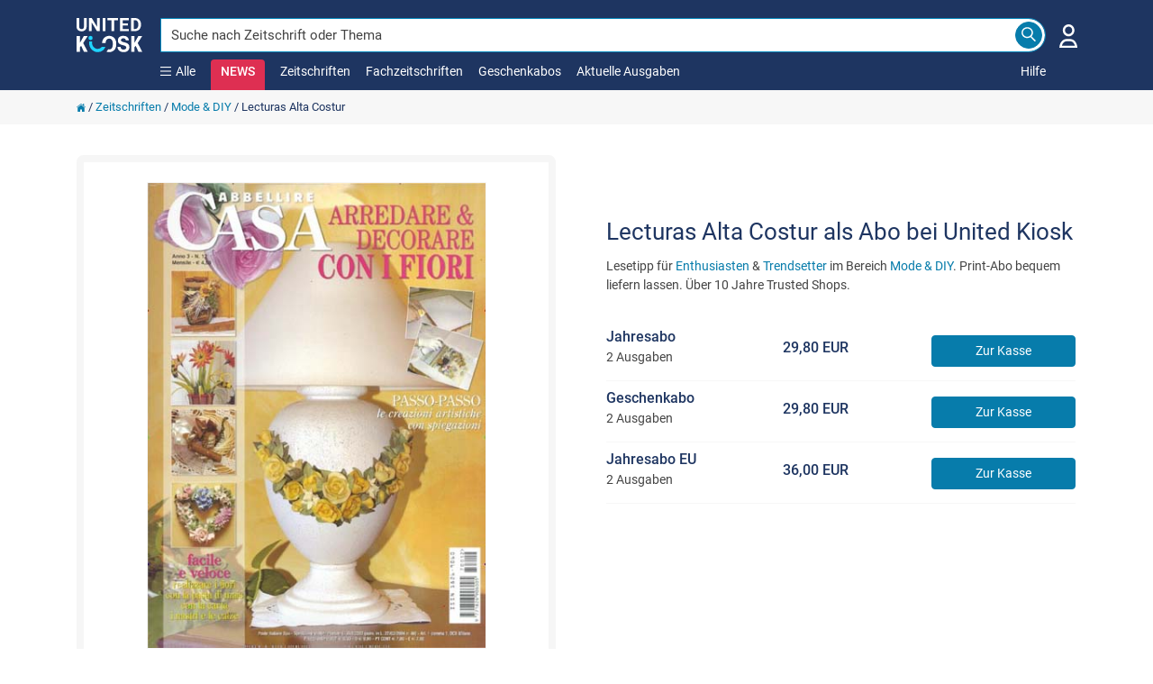

--- FILE ---
content_type: text/html; charset=utf-8
request_url: https://www.united-kiosk.de/zeitschriften/mode-diy/lecturas-alta-costur/
body_size: 31551
content:

<!DOCTYPE html>
<html xmlns="http://www.w3.org/1999/xhtml" xml:lang="de" lang="de" prefix="og: http://ogp.me/ns#">
<head>
	<meta name='zd-site-verification' content='ib3mxrga52n8mwl9eip9et' />
	<meta name='zd-site-verification' content='rjc7b2g41fdi8mjylvcb' />
	<meta name='zd-site-verification' content='p5kkgbr9pkai8niqor27r' />
	<meta name='zd-site-verification' content='968eidsn3x4iwcwvqdycb' />
	<meta name='zd-site-verification' content='j959zsyhcak9qzeqf2dlyi' />
	<meta name='zd-site-verification' content='gw9wb8num5e6dt0pi9qui3' />
	<meta name='zd-site-verification' content='006ftnve04zxsa1up4k5kzjp' />
	<meta name='zd-site-verification' content='yd325ndyqwc3j713f8s8' />
	<meta name='zd-site-verification' content='5aue9ty7hvva82nksvvprd' />
	<meta name="viewport" content="width=device-width, initial-scale=1, minimum-scale=1.0, maximum-scale=5.0">
	<meta http-equiv="X-UA-Compatible" content="IE=edge,chrome=1" />
	<meta http-equiv="content-type" content="text/html; charset=UTF-8" />
	<meta name="Author" content="United Kiosk AG" />
	<meta name="copyright" content="United Kiosk AG" />
	<title>Lecturas Alta Costur als Abo bei United Kiosk</title>
	<meta http-equiv="Content-Language" content="de" />
	<meta name="Audience" content="all" />
	<meta name="p:domain_verify" content="787a874154f53281eca673f609937487" />
	<link rel="P3Pv1" href="/w3c/p3p.xml" />
		<link rel="canonical" href="https://www.united-kiosk.de/zeitschriften/mode-diy/lecturas-alta-costur/" />
			<link rel="image_src" href="https://www.united-kiosk.de/coverg/lecturas-alta-costur-00012-2007-2071810.jpg" />
	

		<meta property="og:title" content="Lecturas Alta Costur als Abo bei United Kiosk" />
	<meta property="og:type" content="website" />
	<meta property="og:locale " content="de_DE" />
		<meta property="og:image:type" content="image/jpeg" />
		<meta property="og:image:width" content="400" />
		<meta property="og:image:height" content="550" />
		<meta property="og:image:alt" content="Titelbild der Ausgabe 12/2007 von Lecturas Alta Costur. Diese Zeitschrift und viele weitere Modemagazine und DIY-Magazine als Abo oder epaper bei United Kiosk online kaufen." />
		<meta property="og:image" content="https://www.united-kiosk.de/coverg/lecturas-alta-costur-00012_2007_2071810.jpg" />
		<meta property="og:image:secure_url" content="https://www.united-kiosk.de/coverg/lecturas-alta-costur-00012_2007_2071810.jpg" />
	<meta property="og:url" content="https://www.united-kiosk.de/zeitschriften/mode-diy/lecturas-alta-costur/" />
	<meta property="og:site_name" content="United Kiosk" />
	<meta property="og:description" content=" ✓ Lesetipp f&#252;r Enthusiasten &amp; Trendsetter im Bereich Mode &amp; DIY ✓ Print-Abo bequem liefern lassen ✓ &#220;ber 10 Jahre Trusted Shops" />

	<meta name="description" content=" ✓ Lesetipp f&#252;r Enthusiasten &amp; Trendsetter im Bereich Mode &amp; DIY ✓ Print-Abo bequem liefern lassen ✓ &#220;ber 10 Jahre Trusted Shops" />
	<link rel="shortcut icon" href="/favicon.ico" />
	<link rel="apple-touch-icon" sizes="180x180" href="/apple-touch-icon.png">
	<link rel="icon" type="image/png" sizes="32x32" href="/favicon-32x32.png">
	<link rel="icon" type="image/png" sizes="16x16" href="/favicon-16x16.png">
	<link rel="manifest" href="/site.webmanifest">
	<link rel="mask-icon" href="/safari-pinned-tab.svg" color="#5bbad5">
	<meta name="msapplication-TileColor" content="#077CAB">
	<meta name="theme-color" content="#ffffff">
	<link rel="search" type="application/opensearchdescription+xml" title="United-Kiosk.de Suche" href="/dokumente/united-kiosk-de.xml" />
	
	<script>
		var PartnerID = "";
        var lang_pre = "";
	</script>





<script type="application/ld+json">
	[
		{
			"@context": "http://schema.org/",
			"@type": "Product",
			"name": "Lecturas Alta Costur",
			"image": "https://www.united-kiosk.de/coverg/lecturas-alta-costur-00012-2007-2071810.jpg",
			"description": " ✓ Lesetipp für Enthusiasten & Trendsetter im Bereich Mode & DIY ✓ Print-Abo bequem liefern lassen ✓ Über 10 Jahre Trusted Shops",
			"category": "Mode & DIY (International)/Haute Couture/Internationale Mode",
		
		"logo": "https://www.united-kiosk.de/images/logo_united_kiosk_v2.png",
		
			"brand": {
			"@type": "Organization",
			"name": "Ohl Connect GmbH & Co.KG"
			},
		
	"sku": "2071810",
			"gtin13": "4048006002648",	
		"offers": {
		"@type": "AggregateOffer",
		"priceCurrency": "EUR",
		"lowPrice": "29.80",
		"highPrice": "29.80",
		"offerCount": "2",
		"availability": "In stock",
		"url": "https://www.united-kiosk.de/zeitschriften/mode-diy/lecturas-alta-costur/",
		"itemCondition": "NewCondition",
		"priceValidUntil": "2026-12-31",
		"seller": {
		"@type": "Organization",
		"name": "United Kiosk AG"
		}
	
	
		
		}
		}
	
	]
</script>	
<style>
	
	@font-face {
		font-family: 'Roboto';
		font-style: normal;
		font-weight: 300;
		font-display: swap;
		src: local('Roboto Light'),
				local('Roboto-Light'), url('/fonts/roboto/v30/roboto-v30-latin-300.woff2') format('woff2'),
				url('/fonts/roboto/v30/roboto-v30-latin-300.woff') format('woff');
	}
	
	@font-face {
		font-family: 'Roboto';
		font-style: normal;
		font-weight: 400;
		font-display: swap;
		src: local('Roboto'),
				local('Roboto-Regular'), url('/fonts/roboto/v30/roboto-v30-latin-regular.woff2') format('woff2'),
				url('/fonts/roboto/v30/roboto-v30-latin-regular.woff') format('woff');
	}
	
	@font-face {
		font-family: 'Roboto';
		font-style: normal;
		font-weight: 500;
		font-display: swap;
		src: local('Roboto Medium'),
				local('Roboto-Medium'), url('/fonts/roboto/v30/roboto-v30-latin-500.woff2') format('woff2'),
				url('/fonts/roboto/v30/roboto-v30-latin-500.woff') format('woff');
	}
	
	@font-face {
		font-family: 'Roboto';
		font-style: normal;
		font-weight: 700;
		font-display: swap;
		src: local('Roboto Bold'),
				local('Roboto-Bold'), url('/fonts/roboto/v30/roboto-v30-latin-700.woff2') format('woff2'),
				url('/fonts/roboto/v30/roboto-v30-latin-700.woff') format('woff');
	}
	
	@font-face {
		font-family: 'Roboto';
		font-style: normal;
		font-weight: 900;
		font-display: swap;
		src: local('Roboto Black'),
				local('Roboto-Black'), url('/fonts/roboto/v30/roboto-v30-latin-900.woff2') format('woff2'),
				url('/fonts/roboto/v30/roboto-v30-latin-900.woff') format('woff');
	}
	@font-face {
	  font-family: 'Material Icons';
	  font-style: normal;
	  font-weight: 400;
	  src: local('Material Icons'),
			local('MaterialIcons-Regular'),
			url(/fonts/materialicons/v139/iconfont/MaterialIcons-Regular.woff2) format('woff2'),
			url(/fonts/materialicons/v139/iconfont/MaterialIcons-Regular.woff) format('woff');
	}
</style>
<link rel="preload" href="/fonts/roboto/v30/roboto-v30-latin-300.woff2" as="font" type="font/woff2" crossorigin>
<link rel="preload" href="/fonts/roboto/v30/roboto-v30-latin-regular.woff2" as="font" type="font/woff2" crossorigin>
<link rel="preload" href="/fonts/roboto/v30/roboto-v30-latin-500.woff2" as="font" type="font/woff2" crossorigin>
<link rel="preload" href="/fonts/materialicons/v139/iconfont/MaterialIcons-Regular.woff2" as="font" type="font/woff2" crossorigin>
	<link rel="preload" href="/fonts/roboto/v30/roboto-v30-latin-700.woff2" as="font" type="font/woff2" crossorigin>


	<link href="/uk-shop/Content/cssuk?v=i5u3NZgWsSlGqxNt82jLicyGW8MlSI5IhzVgMcfbl5U1" rel="stylesheet"/>


</head>
<body style="overflow-y:scroll;">

<style>
	
	.uklogo {
		padding-right: 25px;
		position: relative;
		width: 233px;
	}

	.img-fluid-logo-v2 {
		margin-top: 20px;
		height: 38px;
		width: 73px;
		position: relative;
	}

	@media (max-width: 767px) {
		.uklogo {
			float: inherit;
		}

		.img-fluid-logo-v2 {
			height: 38px;
			margin-top: 0;
			width: unset;
		}
	}

	.navbar-brand {
		padding: 0 0 0 0;
		margin-left: 0 !important;
		margin-right: 0 !important;
		float: none;
		height: 38px;
	}

	.navbar-nav {
		float:left;
		margin:0;
	}

	.nav > li {
		float: left;
	}

	.navbar-top {
		min-height: 100px;
		background-color: var(--uk-dark-blue);
	}

	.navbar-default .navbar-nav > li > a, .navbar-default .navbar-nav > li > a:hover, .navbar-default .navbar-nav > li > a:active, .mobile-help-link a, .mobile-help-link a:hover, .mobile-help-link a:active, .mobile-help-link a:visited {
		color: #fff !important;
		text-decoration:none;
	}

	.navbar-default .navbar-nav > li > a, .navbar-default .navbar-nav > li > a:hover {
		color: #fff;
	}

	.navbar-default .navbar-nav > .open > a, .navbar-default .navbar-nav > .open > a:hover, .navbar-default .navbar-nav > .open > a:focus {
		color: #fff;
		background-color: transparent;
	}

	.navbar-default .navbar-nav > li > a, .navbar-default .navbar-nav > li > a:hover {
		color: #fff;
		padding: 0;
		padding-bottom: 10px;
		padding-right: 17px;
	}

	.navbar-default .navbar-nav > li > a {
		color: #fff;
	}

	.navbar-nav-links > li {
		margin-bottom: 10px;
	}

	.darkside-menue {
		color: #fff;
		margin: -2px 0 0 0;
	}

	.darkside-menue a, .darkside-menue a:hover, .darkside-menue a:active {
		color: #077CAB;
	}

	.color-scheme-input {
		border-color:#fff;
		box-shadow:none;
	}

	.color-scheme-button, .color-scheme-button:hover, .color-scheme-button:focus, .color-scheme-button:active {
		border-color: var(--uk-blue);
		background-color: var(--uk-blue);
		color: #fff;
	}

	.navbar-nav-links {
		flex: 1 0 0;
		height: 20px;
		flex-direction: unset;
	}

	#navbar-collapse-darkside-desktop {
		display: flex !important;
	}

	.top-head-margin {
		margin-top: 100px;
	}

	.top-page-margin {
		display: inline-block;
		height: 2em;
	}

	@media (max-width: 767px) {
		.top-head-margin {
			margin-top: 70px;
		}

		.top-page-margin {
			height: 1em;
		}

		.navbar-top {
			min-height: 70px;
		}

		.burger-icon {
			width: 21px !important;
			height: 18px !important;
		}

		.x-icon-category-menue {
			width: 21px !important;
			height: 21px !important;
		}
	}

	.navbar-helpcenterlink {
		margin-bottom: 38px;
		position: relative;
	}

	.navbar-helpcenterlink2 {
		right: -8px;
	}

	.burger-icon {
		background-image: url('[data-uri]');
		width: 12px;
		height: 10px;
		background-repeat: no-repeat;
	}

	.x-icon-category-menue {
		background-image: url('[data-uri]');
		width: 12px;
		height: 12px;
		background-repeat: no-repeat;
	}

	.x-icon-news-reminder {
		background-image: url('[data-uri]');
		width: 20px;
		height: 20px;
		background-repeat: no-repeat;
	}
	

	
	div.menu-popup, div.category-menu-popup {
		display: none;
		position: fixed;
		margin: 100px auto 0;
		padding: 0;
		z-index: 1040;
		color: #666;
		width: 100%;
		text-align: center;
	}

	.item-prg {
		margin-bottom: 10px;
	}

	.icon-lesen {
		background: url("data:image/svg+xml,%3Csvg%20version%3D%221.1%22%20id%3D%22Meine_NEWS%22%20xmlns%3D%22http%3A%2F%2Fwww.w3.org%2F2000%2Fsvg%22%20xmlns%3Axlink%3D%22http%3A%2F%2Fwww.w3.org%2F1999%2Fxlink%22%20x%3D%220px%22%20y%3D%220px%22%20%20%20viewBox%3D%220%200%2060%2060%22%20style%3D%22enable-background%3Anew%200%200%2060%2060%3B%22%20xml%3Aspace%3D%22preserve%22%3E%20%3Cstyle%20type%3D%22text%2Fcss%22%3E%20%20.st0-meinkiosk%7Bfill%3Anone%3Bstroke%3A%231E3561%3Bstroke-width%3A2%3Bstroke-linecap%3Asquare%3Bstroke-miterlimit%3A10%3B%7D%20%3C%2Fstyle%3E%20%3Cg%3E%20%20%3Crect%20x%3D%2211.5%22%20y%3D%227.6%22%20class%3D%22st0-meinkiosk%22%20width%3D%2237%22%20height%3D%2244.7%22%2F%3E%20%20%3Cline%20class%3D%22st0-meinkiosk%22%20x1%3D%2219.2%22%20y1%3D%2231.9%22%20x2%3D%2240.8%22%20y2%3D%2231.9%22%2F%3E%20%20%3Cline%20class%3D%22st0-meinkiosk%22%20x1%3D%2219.2%22%20y1%3D%2239.6%22%20x2%3D%2240.8%22%20y2%3D%2239.6%22%2F%3E%20%20%3Cline%20class%3D%22st0-meinkiosk%22%20x1%3D%2219.2%22%20y1%3D%2245.7%22%20x2%3D%2230%22%20y2%3D%2245.7%22%2F%3E%20%20%3Crect%20x%3D%2219.2%22%20y%3D%2215.7%22%20class%3D%22st0-meinkiosk%22%20width%3D%2221.6%22%20height%3D%229.3%22%2F%3E%20%3C%2Fg%3E%20%3C%2Fsvg%3E%20") no-repeat
	}

	.icon-news {
		background: url("data:image/svg+xml,%3Csvg%0A%20%20%20xmlns%3Adc%3D%22http%3A%2F%2Fpurl.org%2Fdc%2Felements%2F1.1%2F%22%0A%20%20%20xmlns%3Acc%3D%22http%3A%2F%2Fcreativecommons.org%2Fns%23%22%0A%20%20%20xmlns%3Ardf%3D%22http%3A%2F%2Fwww.w3.org%2F1999%2F02%2F22-rdf-syntax-ns%23%22%0A%20%20%20xmlns%3Asvg%3D%22http%3A%2F%2Fwww.w3.org%2F2000%2Fsvg%22%0A%20%20%20xmlns%3D%22http%3A%2F%2Fwww.w3.org%2F2000%2Fsvg%22%0A%20%20%20xmlns%3Asodipodi%3D%22http%3A%2F%2Fsodipodi.sourceforge.net%2FDTD%2Fsodipodi-0.dtd%22%0A%20%20%20version%3D%221.1%22%0A%20%20%20id%3D%22Ebene_1%22%0A%20%20%20x%3D%220px%22%0A%20%20%20y%3D%220px%22%0A%20%20%20viewBox%3D%220%200%2074%2074%22%0A%20%20%20xml%3Aspace%3D%22preserve%22%0A%20%20%20sodipodi%3Adocname%3D%22UK_Smiley_pink%20-%20Copy.svg%22%3E%3Cmetadata%0A%20%20%20id%3D%22metadata40%22%3E%3Crdf%3ARDF%3E%3Ccc%3AWork%0A%20%20%20%20%20%20%20rdf%3Aabout%3D%22%22%3E%3Cdc%3Aformat%3Eimage%2Fsvg%2Bxml%3C%2Fdc%3Aformat%3E%3Cdc%3Atype%0A%20%20%20%20%20%20%20%20%20rdf%3Aresource%3D%22http%3A%2F%2Fpurl.org%2Fdc%2Fdcmitype%2FStillImage%22%20%2F%3E%3Cdc%3Atitle%3E%3C%2Fdc%3Atitle%3E%3C%2Fcc%3AWork%3E%3C%2Frdf%3ARDF%3E%3C%2Fmetadata%3E%3Cdefs%0A%20%20%20id%3D%22defs38%22%20%2F%3E%3Csodipodi%3Anamedview%0A%20%20%20pagecolor%3D%22%23ffffff%22%0A%20%20%20bordercolor%3D%22%23666666%22%0A%20%20%20borderopacity%3D%221%22%0A%20%20%20objecttolerance%3D%2210%22%0A%20%20%20gridtolerance%3D%2210%22%0A%20%20%20guidetolerance%3D%2210%22%0A%20%20%20id%3D%22namedview36%22%0A%20%20%20showgrid%3D%22false%22%20%2F%3E%0A%3Cstyle%0A%20%20%20type%3D%22text%2Fcss%22%0A%20%20%20id%3D%22style26%22%3E%0A%09.st0%7Bstroke%3A%23E83056%3B%20stroke-width%3A%204%3B%20fill%3A%20%23fff%7D%0A%09.st1%7Bstroke%3A%23E83056%3Bfill%3A%23E83056%3B%7D%0A%3C%2Fstyle%3E%0A%3Cg%0A%20%20%20id%3D%22UK_Smiley%22%0A%20%20%20transform%3D%22translate%289%2C9.674%29%22%3E%0A%09%3Ccircle%0A%20%20%20id%3D%22Ellipse_65%22%0A%20%20%20class%3D%22st0%22%0A%20%20%20cx%3D%2228%22%0A%20%20%20cy%3D%2227.299999%22%0A%20%20%20r%3D%2235%22%0A%20%20%20style%3D%22fill%3A%23ffffff%3Bstroke%3A%23e83056%3Bstroke-width%3A4%22%20%2F%3E%0A%09%3Cg%0A%20%20%20id%3D%22Logo%22%0A%20%20%20transform%3D%22translate%286.319%2C11.672%29%22%3E%0A%09%09%3Ccircle%0A%20%20%20id%3D%22Ellipse_52%22%0A%20%20%20class%3D%22st1%22%0A%20%20%20cx%3D%226.3000002%22%0A%20%20%20cy%3D%226.3000002%22%0A%20%20%20r%3D%226.1999998%22%0A%20%20%20style%3D%22fill%3A%23e83056%3Bstroke%3A%23e83056%22%20%2F%3E%0A%09%09%3Ccircle%0A%20%20%20id%3D%22Ellipse_53%22%0A%20%20%20class%3D%22st1%22%0A%20%20%20cx%3D%2236.799999%22%0A%20%20%20cy%3D%226.3000002%22%0A%20%20%20r%3D%226.1999998%22%0A%20%20%20style%3D%22fill%3A%23e83056%3Bstroke%3A%23e83056%22%20%2F%3E%0A%09%09%3Cg%0A%20%20%20id%3D%22Gruppe_100%22%0A%20%20%20transform%3D%22translate%283.016%2C16.468%29%22%3E%0A%09%09%09%3Cpath%0A%20%20%20id%3D%22Pfad_6496%22%0A%20%20%20class%3D%22st1%22%0A%20%20%20d%3D%22M%2015.9%2C20.5%20C%207.5%2C20.5%200.6%2C9.6%200.3%2C9.2%20-0.2%2C8.3%200%2C7.2%200.9%2C6.7%201.8%2C6.2%202.9%2C6.4%203.4%2C7.3%20v%200%20C%205.1%2C10%2010.6%2C17%2015.8%2C17%2021.2%2C17%2026.3%2C12.7%2029.7%2C9.2%2032%2C6.7%2034.2%2C4%2036%2C1.1%20c%200.6%2C-1%201.7%2C-1.3%202.6%2C-0.8%200.9%2C0.5%201.1%2C1.7%200.6%2C2.5%20-0.4%2C0.7%20-10.8%2C17.7%20-23.3%2C17.7%20z%22%0A%20%20%20style%3D%22fill%3A%23e83056%3Bstroke%3A%23e83056%22%20%2F%3E%0A%09%09%3C%2Fg%3E%0A%09%3C%2Fg%3E%0A%3C%2Fg%3E%0A%3C%2Fsvg%3E") no-repeat
	}

	.icon-highlights {
		background: url("data:image/svg+xml,%3Csvg%20version%3D%221.1%22%20id%3D%22Highlights%22%20xmlns%3D%22http%3A%2F%2Fwww.w3.org%2F2000%2Fsvg%22%20xmlns%3Axlink%3D%22http%3A%2F%2Fwww.w3.org%2F1999%2Fxlink%22%20x%3D%220px%22%20y%3D%220px%22%20%20%20viewBox%3D%220%200%2060%2060%22%20style%3D%22enable-background%3Anew%200%200%2060%2060%3B%22%20xml%3Aspace%3D%22preserve%22%3E%20%3Cstyle%20type%3D%22text%2Fcss%22%3E%20%20.st0-highlights%7Bfill%3Anone%3Bstroke%3A%231E3561%3Bstroke-width%3A2%3Bstroke-miterlimit%3A10%3B%7D%20%3C%2Fstyle%3E%20%3Cg%3E%20%20%3Cpath%20class%3D%22st0-highlights%22%20d%3D%22M12.5%2C51L30%2C50.9L47.4%2C51c0%2C0%2C0.6-2.4%2C1.4-5.7H11.2C12%2C48.7%2C12.5%2C51%2C12.5%2C51z%22%2F%3E%20%20%3Cpath%20class%3D%22st0-highlights%22%20d%3D%22M54.4%2C16c-1.9%2C0-3.5%2C1.6-3.5%2C3.5c0%2C1%2C0.4%2C2%2C1.2%2C2.6c-2.4%2C2.5-5.2%2C4.8-8.6%2C5.7c-0.7%2C0.2-1.5%2C0.3-2.2%2C0.2%20%20%20c-2.9-0.3-4.9-2.8-6.4-5.2c-1.4-2.2-2.6-4.6-3.5-7.1c1.8-0.7%2C2.7-2.8%2C2-4.6s-2.8-2.7-4.6-2c-1.8%2C0.7-2.7%2C2.8-2%2C4.6%20%20%20c0.4%2C0.9%2C1.1%2C1.7%2C2%2C2c-1%2C2.4-2.2%2C4.8-3.5%2C7.1c-1.5%2C2.5-3.5%2C5-6.4%2C5.2c-0.8%2C0.1-1.5%2C0-2.2-0.2c-3.4-0.9-6.2-3.2-8.6-5.7%20%20%20c1.4-1.3%2C1.5-3.5%2C0.2-5c-1.3-1.4-3.5-1.5-5-0.2c-1.4%2C1.3-1.5%2C3.5-0.2%2C5c0.9%2C0.9%2C2.1%2C1.3%2C3.4%2C1.1c1%2C4.2%2C2.8%2C11.7%2C4.2%2C17.5h38.9%20%20%20c1.4-5.8%2C3.2-13.3%2C4.2-17.5c1.9%2C0.4%2C3.8-0.8%2C4.3-2.7c0.1-0.3%2C0.1-0.5%2C0.1-0.8C58%2C17.6%2C56.4%2C16%2C54.4%2C16C54.4%2C16%2C54.4%2C16%2C54.4%2C16z%22%2F%3E%20%3C%2Fg%3E%20%3C%2Fsvg%3E%20") no-repeat;
	}

	.icon-subscription {
		background: url("data:image/svg+xml,%3Csvg%20version%3D%221.1%22%20id%3D%22Zeitschriften_im_Abo%22%20xmlns%3D%22http%3A%2F%2Fwww.w3.org%2F2000%2Fsvg%22%20xmlns%3Axlink%3D%22http%3A%2F%2Fwww.w3.org%2F1999%2Fxlink%22%20%20%20x%3D%220px%22%20y%3D%220px%22%20viewBox%3D%220%200%2060%2060%22%20style%3D%22enable-background%3Anew%200%200%2060%2060%3B%22%20xml%3Aspace%3D%22preserve%22%3E%20%3Cstyle%20type%3D%22text%2Fcss%22%3E%20%20.st0-sub%7Bfill%3Anone%3Bstroke%3A%231E3561%3Bstroke-width%3A2%3Bstroke-miterlimit%3A10%3B%7D%20%3C%2Fstyle%3E%20%3Cg%3E%20%20%3Cline%20class%3D%22st0-sub%22%20x1%3D%2230%22%20y1%3D%2225.4%22%20x2%3D%2230%22%20y2%3D%2253.4%22%2F%3E%20%20%3Cpath%20class%3D%22st0-sub%22%20d%3D%22M48.4%2C19.6L30%2C26l-18.4-6.4v28L30%2C53.9l18.4-6.4V19.6z%22%2F%3E%20%3C%2Fg%3E%20%3Ccircle%20class%3D%22st0-sub%22%20cx%3D%2230%22%20cy%3D%2214.3%22%20r%3D%227.7%22%2F%3E%20%3C%2Fsvg%3E%20") no-repeat;
	}

	.icon-tradepress {
		background: url("data:image/svg+xml,%3Csvg%20version%3D%221.1%22%20id%3D%22Fachzeitschriften%22%20xmlns%3D%22http%3A%2F%2Fwww.w3.org%2F2000%2Fsvg%22%20xmlns%3Axlink%3D%22http%3A%2F%2Fwww.w3.org%2F1999%2Fxlink%22%20x%3D%220px%22%20%20%20y%3D%220px%22%20viewBox%3D%220%200%2060%2060%22%20style%3D%22enable-background%3Anew%200%200%2060%2060%3B%22%20xml%3Aspace%3D%22preserve%22%3E%20%3Cstyle%20type%3D%22text%2Fcss%22%3E%20%20.st0-tradepress%7Bfill%3Anone%3Bstroke%3A%231E3561%3Bstroke-width%3A2%3Bstroke-miterlimit%3A10%3B%7D%20%20.st1-tradepress%7Bfill%3A%231E3561%3Bstroke%3A%231E3561%3Bstroke-width%3A2%3Bstroke-miterlimit%3A10%3B%7D%20%3C%2Fstyle%3E%20%3Cg%3E%20%20%3Cpath%20class%3D%22st0-tradepress%22%20d%3D%22M17.1%2C27.9%22%2F%3E%20%20%3Cpath%20class%3D%22st0-tradepress%22%20d%3D%22M31%2C24.3l-13.9-3.2v25.1l0%2C0l0%2C0c0%2C2.1%2C6.1%2C5.8%2C13.7%2C5.8s13.7-3.7%2C13.7-5.8V20.5L31%2C24.3z%22%2F%3E%20%20%3Cpolygon%20class%3D%22st0-tradepress%22%20points%3D%2230.9%2C19.7%2053.8%2C12.6%2030.4%2C8%205.4%2C13.7%20%20%22%2F%3E%20%20%3Cline%20class%3D%22st0-tradepress%22%20x1%3D%2252%22%20y1%3D%2212.4%22%20x2%3D%2252%22%20y2%3D%2234.8%22%2F%3E%20%20%3Cpolygon%20class%3D%22st1-tradepress%22%20points%3D%2252%2C37.8%2049.3%2C34.2%2052%2C30.5%2054.6%2C34.2%20%20%22%2F%3E%20%3C%2Fg%3E%20%3C%2Fsvg%3E%20") no-repeat;
	}

	.mat-caption[_ngcontent-c2] {
		font: 400 16px/24px Roboto,"Helvetica Neue",sans-serif;
	}

	.accent-text[_ngcontent-c2] {
		color: var(--uk-blue);
	}

	.white-text[_ngcontent-c2] {
		color: #fff;
	}

	.dark-text[_ngcontent-c2] {
		color: #333;
	}

	.icon-news-text, .icon-news-text:hover, .icon-news-text:focus, .icon-news-text:active {
		color: var(--uk-news-pink);
	}

	a[_ngcontent-c2] {
		color: var(--uk-blue);
		font-weight: 400;
		text-decoration: none;
		cursor: pointer;
	}

		a[_ngcontent-c2]:hover {
			text-decoration: none;
		}

	#menu[_ngcontent-c2], #category-menu[_ngcontent-c2] {
		position: absolute;
		background-color: var(--uk-light-gray);
		top: 0;
		left: 0;
		bottom: 0;
		right: 0;
		padding: 0 0 50px 15px;
		box-sizing: border-box;
		display: flex;
		justify-content: center;
		align-items: flex-start;
	}

		#menu[_ngcontent-c2] .menu-content[_ngcontent-c2], #category-menu[_ngcontent-c2] .menu-content[_ngcontent-c2] {
			box-sizing: border-box;
			display: flex;
			flex-flow: row wrap;
			width: 100%;
			max-width: 910px;
			justify-content: center;
		}

		#menu[_ngcontent-c2] .menu-content-small[_ngcontent-c2] {
			max-width: 605px;
		}

		#category-menu[_ngcontent-c2] .menu-content[_ngcontent-c2] {
			max-width: 1200px;
		}

		#menu[_ngcontent-c2] .menu-item[_ngcontent-c2], #category-menu[_ngcontent-c2] .menu-item[_ngcontent-c2] {
			background-color: #fff;
			color: var(--uk-blue);
			border-radius: 4px;
			cursor: pointer;
			margin: 10px 15px 0 0;
			text-align: center;
			box-sizing: border-box;
			padding: 10px;
			flex: 0 0 137px;
		}

	@media (max-width:920px) {
		#menu[_ngcontent-c2] .menu-content[_ngcontent-c2] {
			max-width: 600px;
		}
	}

	@media (max-width:1220px) {
		#category-menu[_ngcontent-c2] .menu-content[_ngcontent-c2] {
			max-width: 600px;
		}
	}

	#menu[_ngcontent-c2] .menu-item.background-accent[_ngcontent-c2], #category-menu[_ngcontent-c2] .menu-item.background-accent[_ngcontent-c2] {
		background-color: var(--uk-blue);
		color: #fff;
	}

	#menu[_ngcontent-c2] .menu-item[_ngcontent-c2] .menu-icon[_ngcontent-c2], #category-menu[_ngcontent-c2] .menu-item[_ngcontent-c2] .menu-icon[_ngcontent-c2] {
		display: inline-block;
		background-position: center;
		width: 20px;
		height: 20px;
		margin-right: 6px;
	}

	@media (min-width:768px) {
		#menu[_ngcontent-c2] .menu-item[_ngcontent-c2], #category-menu[_ngcontent-c2] .menu-item[_ngcontent-c2] {
			padding: 20px 10px;
			flex: 0 0 285px;
		}

			#menu[_ngcontent-c2] .menu-item[_ngcontent-c2] .menu-icon[_ngcontent-c2], #category-menu[_ngcontent-c2] .menu-item[_ngcontent-c2] .menu-icon[_ngcontent-c2] {
				width: 30px;
				height: 30px;
				margin-right: 0;
			}

		#menu[_ngcontent-c2], #category-menu[_ngcontent-c2] {
			min-height: 450px;
		}
	}

	#menu[_ngcontent-c2] .menu-item[_ngcontent-c2] span[_ngcontent-c2], #category-menu[_ngcontent-c2] .menu-item[_ngcontent-c2] span[_ngcontent-c2] {
		display: inline-block;
		padding: 3px 0 0;
		max-height: 40px;
		width: 100%;
		box-sizing: border-box;
		overflow: hidden;
		line-height: 18px;
	}

	.menu-item-ivers {
		background-color: var(--uk-blue)
	}

	.sublist-item {
		padding: 0 16px;
		border-bottom: 1px solid #eee;
		text-decoration: none;
		min-height: 48px;
		display: flex;
		align-items: center;
	}

		.sublist-item > a {
			text-decoration: none;
		}

	.sublist-item-chevron {
		float: right;
		font-size: 18px !important;
		font-weight: 900 !important;
		line-height: 2em;
		padding: 4px 0 4px 5px;
	}

	@media (max-width: 767px) {
		div.menu-popup, div.category-menu-popup {
			margin: 70px auto 0;
			position: absolute;
		}

		#menu[_ngcontent-c2], #category-menu[_ngcontent-c2] {
			background-color: #fff;
		}

			#menu[_ngcontent-c2] .menu-content[_ngcontent-c2], #category-menu[_ngcontent-c2] .menu-content[_ngcontent-c2] {
				width: 100%;
				max-width: 100%;
			}

			#menu[_ngcontent-c2] .menu-item[_ngcontent-c2], #category-menu[_ngcontent-c2] .menu-item[_ngcontent-c2] {
				flex: unset;
				height: unset;
				margin: 0;
				width: 100%;
			}

				#menu[_ngcontent-c2] .menu-item[_ngcontent-c2] span[_ngcontent-c2], #category-menu[_ngcontent-c2] .menu-item[_ngcontent-c2] span[_ngcontent-c2] {
					width: inherit;
				}

		#menu[_ngcontent-c2], #category-menu[_ngcontent-c2] {
			padding: 0;
		}

		.item-prg {
			margin-top: 20px;
		}

		.menu-content {
			background-color: #fff;
		}
	}

	.grisly-menu-item {
		display: flex;
		align-items: center;
		justify-content: space-between;
		width: 100%;
	}
	

	
	.menu-top-spacerh {
		margin-top: 20px;
	}

	.search-input::-webkit-input-placeholder { /* WebKit, Blink, Edge */
		color: #444444 !important;
		opacity: 1;
		font-weight: 400;
	}

	.search-input:-moz-placeholder { /* Mozilla Firefox 4 to 18 */
		color: #444444 !important;
		opacity: 1;
		font-weight: 400;
	}

	.search-input::-moz-placeholder { /* Mozilla Firefox 19+ */
		color: #444444 !important;
		opacity: 1;
		font-weight: 400;
	}

	.search-input:-ms-input-placeholder { /* Internet Explorer 10-11 */
		color: #444444 !important;
		opacity: 1;
		font-weight: 400;
	}

	.search-input0789bdms-input-placeholder { /* Microsoft Edge */
		color: #444444 !important;
		opacity: 1;
		font-weight: 400;
	}

	.search-input::placeholder { /* Most modern browsers support this now. */
		color: #444444 !important;
		opacity: 1;
		font-weight: 400;
	}

	.search-input {
		background-color: #fff !important;
		border-color: #0789BD !important;
		color: #444444 !important;
		font-weight: 400;
		border-top-right-radius: 360px !important;
		border-bottom-right-radius: 360px !important;
		position: absolute !important;
		padding-right: 35px;
		width: 100% !important;
	}

	.search-input-mobile {
		border-top-left-radius: 360px !important;
		border-bottom-left-radius: 360px !important;
		height: 42px;
		padding-left: 35px;
		font-size: 20px;
	}

	.search-input:-webkit-autofill,
	.search-input:-webkit-autofill:hover,
	.search-input:-webkit-autofill:focus,
	.search-input:-webkit-autofill:active,
	.search-input:-internal-autofill-selected,
	.search-input:-internal-autofill-previewed {
		-webkit-box-shadow: 0 0 0 30px #fff inset !important;
		-webkit-text-fill-color: #444444 !important;
	}
	

	
	.breadcrumb-mobile-height {
		padding: 10px 0;
	}

	.breadcrumb-cut {
		text-overflow: ellipsis;
		overflow: hidden;
		white-space: nowrap;
	}

	@media (max-width: 767px) {
		.container-breadcrumbs {
			margin: 0;
		}

		.breadcrumb-mobile-height {
			padding: 5px 0;
		}
	}
	
</style>
<header class="navbar-top navbar-default navbar-light fixed-top no-border-top" id="navbar" role="navigation">
	
<div class="category-menu-popup">
	<div id="category-menu" class="menu-outer" _ngcontent-c2="" style="overflow:auto;">
		<div id="category-menu-inner" _ngcontent-c2="" class="menu-content">
							<div _ngcontent-c2="" class="menu-item mat-caption" tabindex="0">
					<div class="item-prg">
						<div>
							<div _ngcontent-c2="" class="menu-icon icon-highlights" title="Zeitschriften Highlights" alt="Icon einer Krone denn hier ist eine Liste mit den wichtigsten Seiten zum Shoppen bei United Kiosk"></div><span _ngcontent-c2="" class="uk-fontweight-500">Highlights</span>
						</div>
					</div>
					<div id="category-menusection1" style="text-align:left;">
						<div class="sublist-item"><a class="grisly-menu-item" href="/news/" title="United Kiosk NEWS: Ihre Zeitschriften-Flatrate online">United Kiosk NEWS <span class="material-icons sublist-item-chevron">chevron_right</span></a></div>
						<div class="sublist-item"><a class="grisly-menu-item" href="/zeitschriften/" title="Zeitschriften im Abo kaufen &amp; epaper online lesen">Zeitschriften im Abo <span class="material-icons sublist-item-chevron">chevron_right</span></a></div>
						<div class="sublist-item"><a class="grisly-menu-item" href="/fachzeitschriften/" title="Fachzeitschriften f&#252;r alle Berufe &amp; Interessen">Fachzeitschriften <span class="material-icons sublist-item-chevron">chevron_right</span></a></div>
						<div class="sublist-item"><a class="grisly-menu-item" href="/kiosk-geschenkabo/" title="Geschenkabo kaufen und Zeitschriften verschenken">Geschenke <span class="material-icons sublist-item-chevron">chevron_right</span></a></div>
						<div class="sublist-item"><a class="grisly-menu-item" href="/kiosk-aktuelle-ausgabe/" title="Aktuelle Ausgaben aller Top-Zeitschriften kaufen">Aktuelle Ausgaben <span class="material-icons sublist-item-chevron">chevron_right</span></a></div>
						<div class="sublist-item"><a class="grisly-menu-item" href="/internationale-zeitschriften/" title="Internationale Zeitschriften &amp; Zeitungen im Abo">Internationale Zeitschriften <span class="material-icons sublist-item-chevron">chevron_right</span></a></div>
						<div class="sublist-item"><a class="grisly-menu-item" href="/documents/sitemap/" title="&#220;bersicht aller Kategorien - Ihre Auswahl bei United Kiosk">Alle Kategorien <span class="material-icons sublist-item-chevron">chevron_right</span></a></div>
					</div>
				</div>
				<div _ngcontent-c2="" class="menu-item mat-caption" tabindex="0">
					<div class="item-prg">
						<div>
							<div _ngcontent-c2="" class="menu-icon icon-subscription" title="Zeitschriften im Abo" alt="Icon eines Zeitschriften-Lesers denn hier ist eine Übersicht aller Kategorien für Zeitschriften"></div><span _ngcontent-c2="" class="uk-fontweight-500">Zeitschriften im Abo</span>
						</div>
					</div>
					<div id="category-menusection2" style="text-align:left;">
						<div class="sublist-item"><a class="grisly-menu-item" href="/zeitschriften/auto-motorrad/" title="Automagazine, Motorradzeitschriften &amp; Motormagazine">Auto &amp; Motorrad <span class="material-icons sublist-item-chevron">chevron_right</span></a></div>
						<div class="sublist-item"><a class="grisly-menu-item" href="/zeitschriften/eltern-tiere/" title="Eltern, Haustier- und Gesundheitsmagazine • jetzt online kaufen">Eltern, Tiere &amp; Gesundheit <span class="material-icons sublist-item-chevron">chevron_right</span></a></div>
						<div class="sublist-item"><a class="grisly-menu-item" href="/zeitschriften/tv-programm/" title="Fernsehzeitungen &amp; Streaming Zeitschriften • jetzt bestellen">Fernsehen <span class="material-icons sublist-item-chevron">chevron_right</span></a></div>
						<div class="sublist-item"><a class="grisly-menu-item" href="/zeitschriften/frauen-lifestyle-people/" title="Frauenzeitschriften, Lifestyle und People Magazine • jetzt kaufen">Frauen, Lifestyle &amp; People <span class="material-icons sublist-item-chevron">chevron_right</span></a></div>
						<div class="sublist-item"><a class="grisly-menu-item" href="/zeitschriften/jugend-kinder/" title="Kinderzeitschriften, Jugendzeitschriften &amp; Comics • jetzt kaufen">Kinder, Jugend &amp; Comics <span class="material-icons sublist-item-chevron">chevron_right</span></a></div>
						<div class="sublist-item"><a class="grisly-menu-item" href="/zeitschriften/kochen-backen/" title="Rezepthefte und Kochzeitschriften • jetzt online kaufen">Kochen &amp; Rezepte <span class="material-icons sublist-item-chevron">chevron_right</span></a></div>
						<div class="sublist-item"><a class="grisly-menu-item" href="/zeitschriften/mode-diy/" title="Modezeitschriften und DIY Zeitschriften • jetzt online kaufen">Mode &amp; DIY <span class="material-icons sublist-item-chevron">chevron_right</span></a></div>
						<div class="sublist-item"><a class="grisly-menu-item" href="/zeitschriften/computer-technik/" title="Foto-, Technik- und Computer Zeitschriften • jetzt online kaufen">PC, Foto &amp; Technik <span class="material-icons sublist-item-chevron">chevron_right</span></a></div>
						<div class="sublist-item"><a class="grisly-menu-item" href="/zeitschriften/reise-freizeit-wissen/" title="Reisemagazin, Freizeit Magazin &amp; Wissensmagazin • jetzt online kaufen">Reise, Freizeit &amp; Wissen <span class="material-icons sublist-item-chevron">chevron_right</span></a></div>
						<div class="sublist-item"><a class="grisly-menu-item" href="/zeitschriften/roman-raetsel/" title="Romanhefte und R&#228;tselhefte • jetzt online kaufen">Roman &amp; R&#228;tsel <span class="material-icons sublist-item-chevron">chevron_right</span></a></div>
						<div class="sublist-item"><a class="grisly-menu-item" href="/zeitschriften/sport/" title="Sportmagazine f&#252;r Fans &amp; Hobby-Sportler • jetzt online kaufen">Sport <span class="material-icons sublist-item-chevron">chevron_right</span></a></div>
						<div class="sublist-item"><a class="grisly-menu-item" href="/zeitschriften/wirtschaft-politik/" title="Wirtschafts-, Politik Magazine &amp; Test-Zeitschriften • jetzt kaufen">Wirtschaft, Politik &amp; Tests <span class="material-icons sublist-item-chevron">chevron_right</span></a></div>
						<div class="sublist-item"><a class="grisly-menu-item" href="/zeitschriften/wohnen-garten/" title="Gartenzeitschriften &amp; Wohnzeitschriften • jetzt online kaufen">Wohnen &amp; Garten <span class="material-icons sublist-item-chevron">chevron_right</span></a></div>
						<div class="sublist-item"><a class="grisly-menu-item" href="/zeitschriften/zeitung/" title="Von Tageszeitung bis Sonntagszeitung • jetzt online kaufen">Zeitung <span class="material-icons sublist-item-chevron">chevron_right</span></a></div>
					</div>
				</div>
				<div _ngcontent-c2="" class="menu-item mat-caption" tabindex="0">
					<div class="item-prg">
						<div>
							<div _ngcontent-c2="" class="menu-icon icon-tradepress" title="Fachzeitschriften" alt="Icon eines Baretts denn hier ist eine Übersicht aller Kategorien für Fachzeitschriften"></div><span _ngcontent-c2="" class="uk-fontweight-500">Fachzeitschriften</span>
						</div>
					</div>
					<div id="category-menusection3" style="text-align:left;">
						<div class="sublist-item"><a class="grisly-menu-item" href="/fachzeitschriften/architektur-bau/" title="Architektur Magazine &amp; Bau Fachzeitschriften • jetzt kaufen">Architektur &amp; Bau <span class="material-icons sublist-item-chevron">chevron_right</span></a></div>
						<div class="sublist-item"><a class="grisly-menu-item" href="/fachzeitschriften/business/" title="Wirtschaft Fachzeitschriften und Business Magazine • kaufen">Business &amp; Wirtschaft <span class="material-icons sublist-item-chevron">chevron_right</span></a></div>
						<div class="sublist-item"><a class="grisly-menu-item" href="/fachzeitschriften/gastronomie-fashion-beauty/" title="Gastronomie Zeitschriften &amp; Beauty Zeitschriften • jetzt kaufen">Gastronomie &amp; Beauty <span class="material-icons sublist-item-chevron">chevron_right</span></a></div>
						<div class="sublist-item"><a class="grisly-menu-item" href="/fachzeitschriften/industrie-handwerk/" title="Handwerker Magazin und Industriemagazin • jetzt online kaufen">Handwerker &amp; Industrie <span class="material-icons sublist-item-chevron">chevron_right</span></a></div>
						<div class="sublist-item"><a class="grisly-menu-item" href="/fachzeitschriften/jura-verwaltung/" title="Jura Zeitschriften &amp; Verwaltung Zeitschriften • jetzt online kaufen">Jura &amp; Verwaltung <span class="material-icons sublist-item-chevron">chevron_right</span></a></div>
						<div class="sublist-item"><a class="grisly-menu-item" href="/fachzeitschriften/kunst-kultur/" title="Theologische Zeitschriften, Theater &amp; Kunstmagazine • kaufen">Kunst, Theater &amp; Theologie <span class="material-icons sublist-item-chevron">chevron_right</span></a></div>
						<div class="sublist-item"><a class="grisly-menu-item" href="/fachzeitschriften/natur-landwirtschaft-umwelt/" title="Fachzeitschriften f&#252;r Gartenbau und Landwirtschaft • jetzt kaufen">Landwirtschaft &amp; Gartenbau <span class="material-icons sublist-item-chevron">chevron_right</span></a></div>
						<div class="sublist-item"><a class="grisly-menu-item" href="/fachzeitschriften/logistik-medien/" title="Logistik Zeitschriften &amp; Fachpresse f&#252;r Medien • jetzt kaufen">Logistik &amp; Medien <span class="material-icons sublist-item-chevron">chevron_right</span></a></div>
						<div class="sublist-item"><a class="grisly-menu-item" href="/fachzeitschriften/paedagogik/" title="Zeitschriften f&#252;r P&#228;dagogik • jetzt online kaufen">P&#228;dagogik <span class="material-icons sublist-item-chevron">chevron_right</span></a></div>
						<div class="sublist-item"><a class="grisly-menu-item" href="/fachzeitschriften/pflege-medizin/" title="Pflegezeitschriften &amp; medizinische Fachzeitschriften">Pflege &amp; Medizin <span class="material-icons sublist-item-chevron">chevron_right</span></a></div>
						<div class="sublist-item"><a class="grisly-menu-item" href="/fachzeitschriften/freizeit-hobby/" title="Sportfachzeitschriften &amp; Schausteller Zeitschriften • jetzt online kaufen">Sportler &amp; Schausteller <span class="material-icons sublist-item-chevron">chevron_right</span></a></div>
						<div class="sublist-item"><a class="grisly-menu-item" href="/fachzeitschriften/wissenschaft/" title="Wissenschaftliche Zeitschriften • jetzt online kaufen">Wissenschaft <span class="material-icons sublist-item-chevron">chevron_right</span></a></div>
					</div>
				</div>
			
		</div>
	</div>
</div>
<script type="text/javascript">
	document.addEventListener("DOMContentLoaded", function () {
		$(".category-menuoverlayer-trigger").on("click", function (evt) {
			if ($('.category-menu-popup').is(':visible')) {
				closeGrislyCategoryMenu();
			} else {

				if (isElementVisibleById('menu')) {
					closeGrislyMenu();
				}

				if (isElementVisibleById('search-field-mobile-container')) {
					closeMobileSearch();
				}

				$('body').addClass('category-menu-overlay');
				$('div.category-menu-popup').css('display', 'block');

				var height_menu_outer = 100;

				if ($(window).width() < 767) {
					height_menu_outer = 70;
				}

				$('.category-menu-burger-icon').hide();
				$('.category-menu-x-icon').show();

				$('.menu-outer').css('height', ($(window).height() - height_menu_outer) + 'px');
			}
		});

		$(document).on("click", function (evt) {
			if (isClickInsideElementById("header-fluid-container", evt) === false && isClickInsideElementById("category-menu-inner", evt) === false && $('.category-menu-popup').is(':visible')) {
				closeGrislyCategoryMenu();
			}
		});
	});

	function closeGrislyCategoryMenu() {
		$('.category-menu-popup').css('display', 'none');
		$('body').removeClass('category-menu-overlay');
		$('.category-menu-x-icon').hide();
		$('.category-menu-burger-icon').show();
	}
</script>
	<div id="header-fluid-container" class="container">
		<div class="row">
			<div class="col-12">
				
				
				<div class="d-none d-sm-none d-md-none d-md-block" style="float: left;">
					
	<div class="navbar-brand">
		<div class="img-fluid img-fluid-logo img-fluid-logo-v2">
			<a href="/" title="Weil Vielfalt mehr ist als Meinung | United Kiosk">
				<img title="United Kiosk AG Logo" alt="Logo der United Kiosk AG" style="width: 100%; height: 100%;" src="[data-uri]" />
			</a>
		</div>
	</div>

				</div>
				<div class="d-none d-sm-none d-md-none d-md-table" style="padding-left: 12px;">
					<div style="display: table-row;">
						
						<div style="display: table-cell; vertical-align: top; width: 100%;">
								<div style="display: table; width: 100%; height: 100px; overflow: hidden;">
									<div style="display: table-row;">
										<div style="display: table-cell; padding: 0 8px;">

<form class="no-border-top no-border-bottom menu-top-spacerh" action='/search/all/' method='POST' onsubmit="valuesetter($(this), 'search-input-field');" >
	<input type='hidden' name='PartnerID'>
	<div class="form-group" style="display: inline;">
		<div class="input-group d-flex" style="width: 100%;">
			<input type="hidden" name="KIOSK" class="KIOSKcategory" value="ALL">
			<input type="search" class="form-control input-md chrome-fix color-scheme-input search-input" placeholder="Suche nach Zeitschrift oder Thema" name="fachstichwort" id="search-input-field">
			<div class="input-group-btn ml-auto d-flex align-items-center justify-content-center" style="height: 38px; width: 38px; min-width: 38px; min-height: 38px;">
				<div class="d-inline-flex" style="height: 30px; width: 30px;">
					<button type="submit" class="btn btn-suche btn-md color-scheme-button" aria-label="Search" style="border-radius: 360px; width: 30px; height: 30px; padding-top: 2px; padding-left: 6px; z-index: 5;"><div class="pk-leftspace pk-rightspace" style="width: 16px; height: 16px;">

<img src="data:image/svg+xml;charset=utf-8,%3Csvg version='1.1' id='searchicon' xmlns='http://www.w3.org/2000/svg' xmlns:xlink='http://www.w3.org/1999/xlink' x='0px' y='0px' viewBox='0 0 20.3 21.4' style='enable-background:new 0 0 20.3 21.4;' xml:space='preserve'%3E%3Ctitle%3ESuche starten%3C/title%3E%3Cdesc%3EIcon zum Absenden der Sucheingabe%3C/desc%3E%3Cstyle type='text/css'%3E.st0_searchicon{fill:%23fff;}%3C/style%3E%3Cg id='Suche' transform='translate(134.999 6.201)'%3E%3Cpath id='Pfad_1770' class='st0_searchicon' d='M-120.8,7.4c2.9-3.3,2.6-8.4-0.7-11.4c-3.3-2.9-8.4-2.6-11.4,0.7c-2.9,3.3-2.6,8.4,0.7,11.4c2.8,2.4,6.8,2.7,9.9,0.6l6.1,6.5l1.5-1.4L-120.8,7.4z M-126.9,8.1c-3.4,0-6.1-2.7-6.1-6.1s2.7-6.1,6.1-6.1s6.1,2.7,6.1,6.1c0,0,0,0,0,0C-120.7,5.3-123.5,8.1-126.9,8.1z'/%3E%3C/g%3E%3C/svg%3E" alt="Suche starten"></div></button>
				</div>
			</div>
		</div>
	</div>
</form>										</div>
									</div>
									<div style="display: table-row;">
										<div style="display: table-cell; vertical-align: bottom; padding: 0 8px;">
											

<div class="darkside-menue">
	<nav role="navigation">
		<div class="" id="navbar-collapse-darkside-desktop">
				<ul class="nav navbar-nav navbar-nav-links">
					<li class="dropdown kiosk-menue-dropdown category-menuoverlayer-trigger pointer" style="cursor: pointer; margin-right: 17px;">
						<div style="width: 12px; display: inline-block; margin-right: 2px;">
							<div class="category-menu-burger-icon"><div class="burger-icon" title="Kategorie Menü" alt="Icon zum Öffnen des Menüs mit allen Kategorien für Zeitschriften und Fachzeitschriften"></div></div>
							<div class="category-menu-x-icon" style="display: none;"><div class="x-icon-category-menue"></div></div>
						</div>
						<span>Alle</span>
					</li>
						<li style="margin-right: 17px;">
							<div style="background-color: #DE2F52; border-radius: 4px 4px 0 0; margin-top: -3px; width: 60px; padding-top: 3px; height: 40px; text-align: center;">
								<a style="font-weight: 500; color: #fff; text-decoration: none;" href="/news/" title="United Kiosk NEWS: Ihre Zeitschriften-Flatrate online">NEWS</a>
							</div>
						</li>
					<li class="nav-item"><a class="nav-link" href="/zeitschriften/" title="Zeitschriften im Abo kaufen &amp; epaper online lesen">Zeitschriften</a></li>
					<li class="nav-item"><a class="nav-link" href="/fachzeitschriften/" title="Fachzeitschriften f&#252;r alle Berufe &amp; Interessen">Fachzeitschriften</a></li>
						<li><a href="/kiosk-geschenkabo/" title="Geschenkabo kaufen und Zeitschriften verschenken">Geschenkabos</a></li>
					<li class="nav-item"><a class="nav-link" href="/kiosk-aktuelle-ausgabe/" title="Aktuelle Ausgaben aller Top-Zeitschriften kaufen">Aktuelle Ausgaben</a></li>
				</ul>

			<ul class="nav navbar-nav">
					<li><a href="https://helpcenter.united-kiosk.de/hc/de" title="United Kiosk Hilfe" style="text-decoration: none; float: left; padding-right: 0;" rel="noopener nofollow">Hilfe</a></li>
			</ul>
		</div>
	</nav>
</div>
										</div>
									</div>
								</div>
						</div>
						
						<div style="display: table-cell; vertical-align: top;">
							<div style="display:inline-flex; align-items: center; margin-top: 27px; position: relative; right: -1px;">
									<div class="prg" data-href="/bibliothek/user/login?r=%2fzeitschriften%2fmode-diy%2flecturas-alta-costur%2f" title="United Kiosk Bibliothek - epaper online lesen und mehr" style="display: flex; align-items: center; text-decoration: none; color: #fff;">
										<div style="width: 20px; height: 26px; margin-left: 6px;">
											<div>


<img src="data:image/svg+xml;charset=utf-8,%3Csvg version='1.1' id='Ebene_1' xmlns='http://www.w3.org/2000/svg' xmlns:xlink='http://www.w3.org/1999/xlink' x='0px' y='0px' viewBox='0 0 16.4 21' style='enable-background:new 0 0 16.4 21;' xml:space='preserve'%3E%3Ctitle%3EProfil Menü%3C/title%3E%3Cdesc%3EIcon zum Öffnen des Profil-Menüs zum Wechsel in den Lesebereich und die persönlichen Einstellungen%3C/desc%3E%3Cstyle type='text/css'%3E.st0_account{fill:%23fff;}%3C/style%3E%3Cg id='Anmelden' transform='translate(-568.352 -529.412)'%3E%3Cpath id='Pfad_1771' class='st0_account' d='M576.8,529.4c-2.9,0-5.3,2.4-5.3,5.3c0,2.9,2.4,5.3,5.3,5.3c2.9,0,5.3-2.4,5.3-5.3l0,0C582.1,531.8,579.8,529.4,576.8,529.4z M576.8,538c-1.8,0-3.3-1.5-3.3-3.3c0-1.8,1.5-3.3,3.3-3.3c1.8,0,3.3,1.5,3.3,3.3l0,0C580.1,536.5,578.7,538,576.8,538L576.8,538z'/%3E%3Cpath id='Pfad_1772' class='st0_account' d='M578.5,542.4h-3.8c-3.5,0-6.3,3.6-6.3,8h16.4C584.8,546,581.9,542.4,578.5,542.4z M571.8,546c0.7-0.9,1.7-1.5,2.9-1.6h3.8c1.2,0,2.2,0.6,2.9,1.6c0.6,0.7,0.9,1.5,1.2,2.4h-11.9C570.8,547.5,571.2,546.7,571.8,546z'/%3E%3C/g%3E%3C/svg%3E" alt="Profil Menü">											</div>
										</div>
									</div>
							</div>
						</div>
					</div>
				</div>
				

				
				<div class="d-sm-block d-md-none" style="width: 100%; height: 70px; position: relative;">
					<div style="position: absolute; display: flex; align-items: center; width: 100%; height: 70px;">
						<div style="margin-right: auto!important;">
							<div style="display:inline-flex; align-items: center;">
									<div class="category-menuoverlayer-trigger pointer" style="width: 21px; margin-right: 15px;">
										<div class="category-menu-burger-icon"><div class="burger-icon" title="Kategorie Menü" alt="Icon zum Öffnen des Menüs mit allen Kategorien für Zeitschriften und Fachzeitschriften"></div></div>
										<div class="category-menu-x-icon" style="display: none;"><div class="x-icon-category-menue"></div></div>
									</div>
										<a href="/news/" style="text-decoration: none;">
											<div style="color: #fff; background-color: #DE2F52; border-radius: 360px; width: 38px; height: 38px; display: inline-flex; align-items: center; justify-content: center; font-size: 10px; font-weight: 500; letter-spacing: 0.6px; line-height: 14.4px;">
												NEWS
											</div>
										</a>
							</div>
						</div>

						<div style="margin-left: auto!important; text-align: right;">
							<div style="display:inline-flex; align-items: center; margin-top: 4px; min-height: 30px;">
										<div id="search-btn-mobile" class="pointer" style="width:25px; height: 26px; margin-right: 15px;">
											

<img src="data:image/svg+xml;charset=utf-8,%3Csvg version='1.1' id='searchicon' xmlns='http://www.w3.org/2000/svg' xmlns:xlink='http://www.w3.org/1999/xlink' x='0px' y='0px' viewBox='0 0 20.3 21.4' style='enable-background:new 0 0 20.3 21.4;' xml:space='preserve'%3E%3Ctitle%3ESuche starten%3C/title%3E%3Cdesc%3EIcon zum Absenden der Sucheingabe%3C/desc%3E%3Cstyle type='text/css'%3E.st0_searchicon_mobile{fill:%23fff;}%3C/style%3E%3Cg id='Suche' transform='translate(134.999 6.201)'%3E%3Cpath id='Pfad_1770' class='st0_searchicon_mobile' d='M-120.8,7.4c2.9-3.3,2.6-8.4-0.7-11.4c-3.3-2.9-8.4-2.6-11.4,0.7c-2.9,3.3-2.6,8.4,0.7,11.4c2.8,2.4,6.8,2.7,9.9,0.6l6.1,6.5l1.5-1.4L-120.8,7.4z M-126.9,8.1c-3.4,0-6.1-2.7-6.1-6.1s2.7-6.1,6.1-6.1s6.1,2.7,6.1,6.1c0,0,0,0,0,0C-120.7,5.3-123.5,8.1-126.9,8.1z'/%3E%3C/g%3E%3C/svg%3E" alt="Suche starten">
										</div>
										<div class="prg" data-href="/bibliothek/user/login?r=%2fzeitschriften%2fmode-diy%2flecturas-alta-costur%2f" style="display: flex; align-items: center; margin-top: 2px;">		
											<div style="width: 20px; height: 26px; padding-top: 1px;">


<img src="data:image/svg+xml;charset=utf-8,%3Csvg version='1.1' id='Ebene_1' xmlns='http://www.w3.org/2000/svg' xmlns:xlink='http://www.w3.org/1999/xlink' x='0px' y='0px' viewBox='0 0 16.4 21' style='enable-background:new 0 0 16.4 21;' xml:space='preserve'%3E%3Ctitle%3EProfil Menü%3C/title%3E%3Cdesc%3EIcon zum Öffnen des Profil-Menüs zum Wechsel in den Lesebereich und die persönlichen Einstellungen%3C/desc%3E%3Cstyle type='text/css'%3E.st0_account{fill:%23fff;}%3C/style%3E%3Cg id='Anmelden' transform='translate(-568.352 -529.412)'%3E%3Cpath id='Pfad_1771' class='st0_account' d='M576.8,529.4c-2.9,0-5.3,2.4-5.3,5.3c0,2.9,2.4,5.3,5.3,5.3c2.9,0,5.3-2.4,5.3-5.3l0,0C582.1,531.8,579.8,529.4,576.8,529.4z M576.8,538c-1.8,0-3.3-1.5-3.3-3.3c0-1.8,1.5-3.3,3.3-3.3c1.8,0,3.3,1.5,3.3,3.3l0,0C580.1,536.5,578.7,538,576.8,538L576.8,538z'/%3E%3Cpath id='Pfad_1772' class='st0_account' d='M578.5,542.4h-3.8c-3.5,0-6.3,3.6-6.3,8h16.4C584.8,546,581.9,542.4,578.5,542.4z M571.8,546c0.7-0.9,1.7-1.5,2.9-1.6h3.8c1.2,0,2.2,0.6,2.9,1.6c0.6,0.7,0.9,1.5,1.2,2.4h-11.9C570.8,547.5,571.2,546.7,571.8,546z'/%3E%3C/g%3E%3C/svg%3E" alt="Profil Menü">											</div>
										</div>
							</div>
						</div>
					</div>
					<div style="width: 120px;text-align: center; position: relative; left: 50%; top: 50%; transform: translate(-50%, -50%);">
						
	<div class="navbar-brand">
		<div class="img-fluid img-fluid-logo img-fluid-logo-v2">
			<a href="/" title="Weil Vielfalt mehr ist als Meinung | United Kiosk">
				<img title="United Kiosk AG Logo" alt="Logo der United Kiosk AG" style="width: 100%; height: 100%;" src="[data-uri]" />
			</a>
		</div>
	</div>

					</div>
				</div>
			</div>
		</div>
	</div>
</header>

<div id="search-field-mobile-container" style="display: none; position: absolute; width: 100%; height: 60px; top: 70px; z-index: 1100; background-color: var(--uk-dark-blue); padding: 0 15px;">
	<form action='/search/all/' method='POST' onsubmit="valuesetter($(this), 'search-input-field-mobile');">
		<div class="input-group d-flex" style="width: 100%;">
			<div id="mobile-search-x-btn" style="position: absolute; z-index: 100; height: 42px; width: 35px; padding-top: 10px; padding-left: 13px;">
				<div style="width: 12px; height: 12px;">
					
					<img src="data:image/svg+xml;charset=utf-8,%3Csvg version='1.1' id='Ebene_1' xmlns='http://www.w3.org/2000/svg' xmlns:xlink='http://www.w3.org/1999/xlink' x='0px' y='0px' viewBox='0 0 12 12' style='enable-background:new 0 0 12 12;' xml:space='preserve'%3E%3Cstyle type='text/css'%3E.st0_xicon{fill:%23fff;}%3C/style%3E%3Cpath id='Pfad_245' class='st0_xicon' d='M11.6,0.4c-0.5-0.5-1.2-0.5-1.7,0c0,0,0,0,0,0L6,4.3L2,0.4c-0.5-0.5-1.2-0.5-1.7,0s-0.5,1.2,0,1.7l4,3.9l-3.9,4c-0.5,0.5-0.5,1.2,0,1.7c0.5,0.5,1.2,0.5,1.7,0l3.9-4l4,4c0.5,0.5,1.2,0.5,1.7,0s0.5-1.2,0-1.7l-4-4l4-4C12.1,1.6,12.1,0.8,11.6,0.4z' /%3E%3C/svg%3E" alt="X-Icon">
				</div>
			</div>
			<input type="search" class="form-control input-md color-scheme-input search-input search-input-mobile" placeholder="Suchbegriff" name="fachstichwort" id="search-input-field-mobile">
			<div class="input-group-btn ml-auto d-flex align-items-center justify-content-center" style="height: 42px; width: 42px; min-width: 42px; min-width: 42px; text-align: center; vertical-align: middle;">
				<div style="height: 34px; width: 34px; display: inline-flex;">
					<button type="submit" class="btn btn-suche btn-md color-scheme-button" aria-label="Search" style="border-radius: 360px; width: 34px; height: 34px; min-width: 34px; min-height: 34px; padding-top: 4px; padding-left: 13px; font-size: 18px; z-index: 5;"><div class="" style=""><span class="material-icons chevron-right">chevron_right</span></div></button>
				</div>
			</div>
		</div>
	</form>
</div>
<div id="background-layer" style="display: none; background-color: rgba(0, 0, 0, 0.5); width: 100%; height: 100%; position: absolute; top: 70px; z-index: 100;"></div>
<div class="container top-head-margin"></div>



	<script type="application/ld+json">
		{
		"@context": "http://schema.org",
		"@type": "BreadcrumbList",
		"itemListElement": [
				{
					"@type": "ListItem",
					"position": 1,
					"item": {
					"@id": "https://www.united-kiosk.de/",
					"name": "&lt;svg version=&quot;1.1&quot; id=&quot;home_icon&quot; xmlns=&quot;http://www.w3.org/2000/svg&quot; xmlns:xlink=&quot;http://www.w3.org/1999/xlink&quot; x=&quot;0px&quot; y=&quot;0px&quot;  viewBox=&quot;0 0 125 117.2&quot; style=&quot;enable-background:new 0 0 125 117.2; height: 9px;&quot; xml:space=&quot;preserve&quot;&gt;&lt;title&gt;Home&lt;/title&gt;&lt;desc&gt;Icon eines Hauses mit dem man zur&#252;ck auf die Startseite von United Kiosk gelangt&lt;/desc&gt;&lt;style type=&quot;text/css&quot;&gt; .home_icon_color{fill:#077CAB;}&lt;/style&gt;&lt;g id=&quot;Home&quot;&gt; &lt;g&gt;  &lt;path class=&quot;home_icon_color&quot; d=&quot;M121.1,54.7c-0.9,0-1.7-0.3-2.4-0.9L62.5,8.9L6.3,53.8c-1.7,1.3-4.1,1.1-5.5-0.6c-1.3-1.7-1.1-4.1,0.6-5.5   l0,0L60,0.8c1.4-1.1,3.5-1.1,4.9,0l25.9,20.8L90.7,1.2h11.7l0.1,29.8l21,16.8c1.7,1.3,2,3.8,0.6,5.5   C123.4,54.2,122.3,54.7,121.1,54.7z&quot;/&gt;  &lt;g&gt;   &lt;path class=&quot;home_icon_color&quot; d=&quot;M62.5,18.9L15.6,56.4v56.9c0,2.2,1.7,3.9,3.9,3.9h31.2V86h23.4v31.2h31.4c2.2,0,3.9-1.7,3.9-3.9V56.4    L62.5,18.9z&quot;/&gt;  &lt;/g&gt; &lt;/g&gt;&lt;/g&gt;&lt;/svg&gt;"
					}
					} ,
				{
					"@type": "ListItem",
					"position": 2,
					"item": {
					"@id": "https://www.united-kiosk.de/zeitschriften/",
					"name": "Zeitschriften"
					}
					} ,
				{
					"@type": "ListItem",
					"position": 3,
					"item": {
					"@id": "https://www.united-kiosk.de/zeitschriften/mode-diy/",
					"name": "Mode &amp; DIY"
					}
					} ,
				{
					"@type": "ListItem",
					"position": 4,
					"item": {
					"@id": "https://www.united-kiosk.de/zeitschriften/mode-diy/lecturas-alta-costur/",
					"name": "Lecturas Alta Costur"
					}
					} 		]
		}
	</script>
	<div class="d-flex align-items-center uk-dark-blue breadcrumb-mobile-height" style="background: #F7F7F7 none repeat scroll 0% 0%; font-weight: 400; font-size: 0.9em;">
		<div class="container container-breadcrumbs">
			<div class="row">
				<div class=" col-12 breadcrumb-cut">
							<a href="/" title="Home"><svg version="1.1" id="home_icon" xmlns="http://www.w3.org/2000/svg" xmlns:xlink="http://www.w3.org/1999/xlink" x="0px" y="0px"  viewBox="0 0 125 117.2" style="enable-background:new 0 0 125 117.2; height: 9px;" xml:space="preserve"><title>Home</title><desc>Icon eines Hauses mit dem man zurück auf die Startseite von United Kiosk gelangt</desc><style type="text/css"> .home_icon_color{fill:#077CAB;}</style><g id="Home"> <g>  <path class="home_icon_color" d="M121.1,54.7c-0.9,0-1.7-0.3-2.4-0.9L62.5,8.9L6.3,53.8c-1.7,1.3-4.1,1.1-5.5-0.6c-1.3-1.7-1.1-4.1,0.6-5.5   l0,0L60,0.8c1.4-1.1,3.5-1.1,4.9,0l25.9,20.8L90.7,1.2h11.7l0.1,29.8l21,16.8c1.7,1.3,2,3.8,0.6,5.5   C123.4,54.2,122.3,54.7,121.1,54.7z"/>  <g>   <path class="home_icon_color" d="M62.5,18.9L15.6,56.4v56.9c0,2.2,1.7,3.9,3.9,3.9h31.2V86h23.4v31.2h31.4c2.2,0,3.9-1.7,3.9-3.9V56.4    L62.5,18.9z"/>  </g> </g></g></svg></a>
							 /
							<a href="/zeitschriften/" title="Internationale Zeitschriften &amp; Zeitungen im Abo">Zeitschriften</a>
							 /
							<a href="/zeitschriften/mode-diy/" title="Modemagazine &amp; DIY-Magazine zum Basteln, N&#228;hen, Stricken, …">Mode & DIY</a>
							 /
							<span>Lecturas Alta Costur</span>
				</div>
			</div>
		</div>
	</div>
	<div class="top-page-margin"></div>
<script>
	var searchBtnMobile = document.getElementById("search-btn-mobile");
	var mobileSearchXBtn = document.getElementById("mobile-search-x-btn");

	if (searchBtnMobile) {
		searchBtnMobile.addEventListener("click", function (evt) {
			handlemobilesearch(evt);
		});
	}

	if (mobileSearchXBtn) {
		mobileSearchXBtn.addEventListener("click", function (evt) {
			handlemobilesearch(evt);
		});
	}

	document.addEventListener("click", function (evt) {
		if (isClickInsideElementById("header-fluid-container", evt) === false && isClickInsideElementById("search-field-mobile-container", evt) === false && isElementVisibleById('search-field-mobile-container') === true) {
			handlemobilesearch(evt);
		}
	});

	function handlemobilesearch(evt, close) {
		if (isElementVisibleById('search-field-mobile-container')) {
			closeMobileSearch();

		} else {

			if (isElementVisibleById('category-menu')) {
				closeGrislyCategoryMenu();
			}

			$('#background-layer').fadeIn(100);
			$('#search-field-mobile-container').slideDown(200);
			$(document.body).addClass('noscroll');
		}
	}

	function closeMobileSearch() {
		$('#search-field-mobile-container').slideUp(200);
		$('#background-layer').fadeOut(100);
		$(document.body).removeClass('noscroll');
	}

	function valuesetter(is, elementid) {
	cleanedfachstichwortS = encodeURIComponent($('#' + elementid).val().replace(/(\')|(\%27)|(\-\-)|(\%3B)|(\;)|(\%23)|(\%26)|(\%24)|(\&)|(\?)|(\$)|(\#)|(\.)/gi, ' ').replace(/ +/gi, ' ').trim());
	is.attr("action", "/search/" + $('.KIOSKcategory').val() + "/" + cleanedfachstichwortS + "/?new=1");
}
</script>

	

<style>
	@media (min-width: 768px) {
		.free-spacer {
			margin-top: 40px;
		}
	}

	#archiveissues {
		margin-top: 20px;
		margin-bottom: 0;
		width: 100%;
	}

	@media (max-width: 767px) {
		#archiveissues {
			margin-top: 0;
			margin-bottom: 15px;
		}
	}


	.detail-short-h1 {
		font-size: 24px;
		font-weight: 400;
		margin-top: 0;
	}

    .detail-short-img-container {
		max-width: 532px;
		min-height: 578px;;
		width: 100%;
		height: auto;
        float: left;
		margin-right: 5%;
        border: 8px solid #F6F6F6;
        border-radius: 8px;
		text-align: center;
		padding: 22px;
    }

    .detail-short-img {
		max-width: 377px;
		max-height: 521px;
		width: 100%;
    }

    .detail-short-agf {
        width: 47%;
        display: inline-block;
    }

    .detail-short-h1-container {
        margin-top: 5em;
    }


	@media (max-width: 991px) {
        .content-container {
            display: flex;
            flex-direction: column;
        }

        .detail-short-h1-container {
            order: 1;
            width: 100%;
            margin: 0 0 0.5em 0;
        }

		.detail-short-agf {
			width: 100%;
		}

		.detail-short-img-container {
			min-height: 482px;;
			order: 2;
			float: initial;
			margin: auto auto 40px auto;
			max-width: 361px;
			padding: 8px;
		}

        .detail-short-agf {
            order: 3;
        }

        .detail-short-img {
            max-width: 328px;
        }

	}

	@media (min-width: 992px) and (max-width: 1199px) {
        .detail-short-img-container {
			min-height: 482px;;
            float: left;
            margin: auto 5% 40px auto;
            max-width: 361px;
            padding: 8px;
        }

        .detail-short-agf {
            width: 56%;
        }

        .detail-short-img {
            width: 328px;
        }

	}

	.pk-agf-price-color {
		color: var(--uk-dark-blue);
		font-size: 16px;
		font-weight: 500;
	}

	@media (max-width:480px) {
		.agf-col3 {
			display: inline;
		}

		.agf-col2 {
			display: block;
			padding: 0 0 .5em 0;
		}
	}

	@media (max-width:991px) {
		.agf-col2 {
			display: block;
		}
	}

	.agf-col1 {
		position: relative;
	}

	.agf-col2 {
		padding: .5em 0 .5em 1em;
		position: relative;
	}

	.pk-agf-wkbuttontext {
		float: right;
		width: 10em;
		margin-top: 2px;
	}

	.pk-agf-price {
		font-size: 14px;
		position: relative;
		display: table;
		height: 34px;
		float: right;
		margin-right: 30px;
		min-width: 135px;
		margin-top: -1px;
	}

	@media (max-width: 1199px) {
		.pk-agf-price {
			padding-left: 3px;
		}

		.agf-col1 {
			display: table-cell;
		}

		.agf-col2 {
			padding: 0;
			float: right;
		}

		.pk-agf-wkbuttontext {
			width: 170px;
		}

		.pk-agf-price {
			float: none;
			height: unset;
			margin: 0 0 0.5em 0;
			text-align: left;
		}
	}

	@media (min-width: 992px) and (max-width: 1199px) {
		.pk-agf-price {
			width: 160px;
		}
	}

	@media (max-width: 480px) {
		.agf-col2, .pk-agf-wkbuttontext {
			width: 8em;
		}

		.pk-agf-price {
			padding-left: 0;
			min-width: 0;
		}
	}

	

	.center-button-btn-Combi {
		margin-top: 15px;
	}

	.detail-proposalinfo-ul {
		margin-bottom: 30px;
	}

	.column-block-itembox {
		position: relative;
		padding: 10px 20px 0 20px;
		padding-bottom: 110px;
		display: inline-grid;
	}

	.column-block-itembox-default {
		background-color: var(--uk-light-gray);
	}

	.column-block-itembox-future {
		background-color: #F4ECE2;
		border-top-right-radius: 56px;
		background-image: url("/images/uk/hintergrund_agf_future.jpg");
	}

	.column-block-itembox-easter {
		background-color: var(--uk-light-gray);
		border-top-right-radius: 56px;
		background-image: url("/images/uk/Ostereier_Hintergrund_1120_px.png");
		background-repeat: no-repeat;
		background-position-y: bottom;
		background-size: contain;
	}

	.column-block-itembox-gift {
		background-color: var(--uk-light-gray);
		border-top-right-radius: 56px;
	}

	.thankyou-circle-img-easter, .thankyou-circle-img-xmas, .thankyou-circle-img-gift {
		margin-top: -10px;
		margin-right: -10px;
	}

	.column-block-itembox-all {
		background-color: var(--uk-light-gray);
		border-top-right-radius: 56px;
	}

	.thankyou-circle-img-future {
		max-width: 103px;
		max-height: 103px;
		padding: 11px 4px 0px 12px;
		width: auto;
		height: auto;
	}

	.thankyou-circle-img-all {
		max-width: 91px;
		max-height: 91px;
		padding: 14px 0px 0px 0px;
		width: auto;
	}

	.thankyou-circle-future {
		background-image: url("/images/uk/hintergrund_agf_future.jpg");
		border: 3px solid #fff;
	}

	.thankyou-bg-future {
		background-position-y: bottom;
		background-repeat: no-repeat;
		height: 100px;
		width: 100%;
		position: absolute;
		bottom: 0px;
		left: 0;
		background-image: url("[data-uri]");
	}

	.thankyou-circle-all {
		background-color: #fff;
		border: 3px solid #dcdcdc;
	}

	.landing-chevron-down {
		margin: auto;
		height: 1px;
		position: absolute;
		right: 10px;
		top: 10px;
		vertical-align: bottom;
		bottom: 0;
	}

	@media (min-width: 768px) {
		.thankyou-circle-all, .thankyou-circle-future, .thankyou-circle-future {
			margin-top: -10px;
		}

		.col-md-6-column {
			width: 49.9%;
		}

		.col-md-4-column {
			width: 33.2%;
		}

		.column-block {
			margin-top: 0.5em;
		}
	}

	@media (max-width: 767px) {
		.column-block-itembox {
			padding: 0 20px 0 20px;
			padding-bottom: 103px;
		}

		.thankyou-circle-img-easter, .thankyou-circle-img-xmas, .thankyou-circle-img-gift {
			margin-top: 0;
		}
	}

	@media (max-width: 480px) {
		.center-button-btn-Combi {
			margin: auto;
			margin-top: 15px;
		}
	}

	.column-button-padding {
		padding: 0 30px;
	}

	@media screen and (-ms-high-contrast: active), (-ms-high-contrast: none) {
		.column-button-padding {
			padding: 0 30px 0 0;
		}
	}

	.dropdown-menu {
		top: unset;
		min-width: 100%;
	}

	.dropdown-landing-li {
		padding: 12px;
		cursor: pointer;
	}

	.dropdown-landing-li:hover {
		background-color: var(--uk-light-gray);
	}

	.dropdown-toggle::after {
		display: none;
	}

	.center-button-btn-Chk {
		margin-right: 15px;
		margin-top: 15px;
	}

	.profile-long, .editorial-long, .editorialtip-long {
		display: none;
	}

	.landing-info-text {
		background-color: var(--uk-light-gray);
		padding: 40px;
	}

	@media (min-width: 992px) {
		.landing-h2-Chk {
			margin-top: 2em;
			margin-bottom: 0.65em;
		}
	}

	@media (max-width: 991px) {
		.landing-info-text {
			padding: 20px;
		}
	}

	@media (max-width: 480px) {
		.center-button-Chk {
			text-align: center
		}

		.center-button-btn-Chk {
			margin: auto;
			margin-top: 15px;
		}
	}

	.reading-attention-icon {
		width: 110px;
		height: 110px;
		margin: auto;
	}

	@media (max-width: 767px) {
		.reading-attention-icon {
			width: 70px;
			height: 70px;
		}
	}

	.tinfo-spec-element-frame {
		margin-top: 0;
	}

	.steckbrief td {
		line-height: 1.75em !important;
	}

	@media (max-width:767px) {
		.steckbrief {
			margin-bottom: 0;
		}
	}

	.table-celler, .table-celler2 {
		padding: 0 !important;
	}

	.table-celler {
		white-space: nowrap;
	}

	.table-celler2 {
		padding-left: 15px !important;
	}

	.mobil-celler, .mobil-celler2 {
		color: #666;
	}

	.mobil-celler2 {
		font-weight: 500;
		white-space: nowrap;
	}

	.mobil-celler3 {
		font-weight: 500;
	}

	.mobil-cells {
		margin: 0;
	}

	.app-img {
		display: inline-block;
		height: 40px;
		width: auto;
		margin: 20px 20px 0 0;
	}

	@media (max-width: 767px) {
		.app-img-container {
			margin-bottom: 10px;
		}
	}
</style>



<div class="container">
	<div class="row pk-bottomspace2em">
        <div class="col-12 content-container">
			<div class="detail-short-img-container">
					<img class="detail-short-img img-fluid prg" src="/coverg/lecturas-alta-costur-00012-2007-2071810.jpg" title="Lecturas Alta Costur Titelbild Ausgabe 12/2007" alt="Titelbild der Ausgabe 12/2007 von Lecturas Alta Costur. Diese Zeitschrift und viele weitere Modemagazine und DIY-Magazine als Abo oder epaper bei United Kiosk online kaufen." data-href="/checkout/step2/2071810/0/0/?proposalform=abo_12_de" width="400" height="550" />
											</div>

            <div class="detail-short-h1-container">
                <h1>Lecturas Alta Costur als Abo bei United Kiosk</h1>
                
<div class="pk-bottomspace2em">
		Lesetipp für <span class="prg" data-href="/search/lesemotiventhusiasten/">Enthusiasten</span> & <span class="prg" data-href="/search/lesemotivtrendsetter/">Trendsetter</span> im Bereich <a href="/zeitschriften/mode-diy/" title="Modemagazine & DIY-Magazine zum Basteln, Nähen, Stricken, …">Mode & DIY</a>.
		Print-Abo bequem liefern lassen.
		Über 10 Jahre Trusted Shops.
</div>

            </div>

                <div class="detail-short-agf">
                    
 
	<div style="position:relative;">
		<div style="border-bottom: 1px solid var(--uk-light-gray); ">
			<div class="agf-main prg" style="cursor:pointer;" data-href="/checkout/step2/2071810/2007/12/?proposalform=abo_12_de">
				<div class="agf-row">
					<div class="agf-col1">
						<span class="uk-dark-blue" style="font-size: 16px;font-weight:500;">
							Jahresabo
						</span>
							<br /><span style="font-size: 14px;">2 Ausgaben</span>
					</div>
					<div class="agf-col2">
						<div class="agf-col3 pk-agf-wkbuttontext d-none d-lg-block">
							<button class="btn btn-uk-blue2-agf btn-block">Zur Kasse</button>
						</div>
						<div class="pk-agf-price">
							<div style="display: table-cell;vertical-align: middle;">
								<div>
									<span class="pk-agf-price-color">
29,80&nbsp;EUR									</span>
								</div>
							</div>
						</div>
						<div class="agf-col3 pk-agf-wkbuttontext d-lg-none d-xl-none">
							<button class="btn btn-uk-blue2-agf btn-block">Zur Kasse</button>
						</div>
					</div>
				</div>
			</div>
		</div>
	</div>
	<div style="position:relative;">
		<div style="border-bottom: 1px solid var(--uk-light-gray); ">
			<div class="agf-main prg" style="cursor:pointer;" data-href="/checkout/step2/2071810/2007/12/?proposalform=abo_12_de&gift=true">
				<div class="agf-row">
					<div class="agf-col1">
						<span class="uk-dark-blue" style="font-size: 16px;font-weight:500;">
							Geschenkabo
						</span>
							<br /><span style="font-size: 14px;">2 Ausgaben</span>
					</div>
					<div class="agf-col2">
						<div class="agf-col3 pk-agf-wkbuttontext d-none d-lg-block">
							<button class="btn btn-uk-blue2-agf btn-block">Zur Kasse</button>
						</div>
						<div class="pk-agf-price">
							<div style="display: table-cell;vertical-align: middle;">
								<div>
									<span class="pk-agf-price-color">
29,80&nbsp;EUR									</span>
								</div>
							</div>
						</div>
						<div class="agf-col3 pk-agf-wkbuttontext d-lg-none d-xl-none">
							<button class="btn btn-uk-blue2-agf btn-block">Zur Kasse</button>
						</div>
					</div>
				</div>
			</div>
		</div>
	</div>
	<div style="position:relative;">
		<div style="border-bottom: 1px solid var(--uk-light-gray); ">
			<div class="agf-main prg" style="cursor:pointer;" data-href="/checkout/step2/2071810/2007/12/?proposalform=abo_12_eu">
				<div class="agf-row">
					<div class="agf-col1">
						<span class="uk-dark-blue" style="font-size: 16px;font-weight:500;">
							Jahresabo EU
						</span>
							<br /><span style="font-size: 14px;">2 Ausgaben</span>
					</div>
					<div class="agf-col2">
						<div class="agf-col3 pk-agf-wkbuttontext d-none d-lg-block">
							<button class="btn btn-uk-blue2-agf btn-block">Zur Kasse</button>
						</div>
						<div class="pk-agf-price">
							<div style="display: table-cell;vertical-align: middle;">
								<div>
									<span class="pk-agf-price-color">
36,00&nbsp;EUR									</span>
								</div>
							</div>
						</div>
						<div class="agf-col3 pk-agf-wkbuttontext d-lg-none d-xl-none">
							<button class="btn btn-uk-blue2-agf btn-block">Zur Kasse</button>
						</div>
					</div>
				</div>
			</div>
		</div>
	</div>

                </div>
        </div>
	</div>
</div>
<script>
	var readingAttentionElements = document.querySelectorAll(".reading-attention");

	readingAttentionElements.forEach(function (element) {
		setTimeout(function () {
			element.classList.add("fadeOut");

			setTimeout(function () {
				element.style.display = "none";
			}, 1000);
		}, 10000);
	});

	document.addEventListener("DOMContentLoaded", function () {
		if ("false" === "true") {
			loadPayPalView();
		}
	});

	function loadPayPalView() {
		$.ajax({
			url: '/uk-shop/Detail/PayPalDirectCheckout',
			type: 'GET',
			success: function (data) {
				$('#PayPalPartialContainer').html(data);

				loadPayPalSdk().then(initiatePayPalOrder).catch(function (error) {
					console.error('Fehler beim Laden:', error);
				});
			},
			error: function () {

			}
		});
	}
</script>







<div class="container" id="proposalColumnsContainer">
	<div class="row">
		
	<div class="col-12 column-block"><div>&nbsp;</div></div>

	</div>
</div>

<div class="container">
	<div class="row">
	</div>
</div>




		<style>
			.slider-extendedStylee4e253b23d7f42febf5cff17695bef62 {
				background-color:#f6f6f6; height: 90px
			}
			@media (max-width: 767px) {
				.slider-extendedStylee4e253b23d7f42febf5cff17695bef62 {
					background-color:#f6f6f6; height: 74px
				}
			}
		</style>
	<div class="bxbase-slider-e4e253b23d7f42febf5cff17695bef62 slider-margin-tara itemnumbere4e253b23d7f42febf5cff17695bef62 overflow-hidden" style="min-height: 265px; max-height: 450px;" item-number="6">
		<div class="container">
			<div class="row">
				<div class="slider">
					<div class="bxbase-cat-wrapper">
						<div class="overflow-hidden position-relative bxbase-cat-viewport bxbase-cat-viewport-bge4e253b23d7f42febf5cff17695bef62" style="width: 100%; min-height: 265px; max-height: 450px; border: 1px solid #EAEAEA;background-color:#ffffff;border-radius: 5px;">
							<div class="slider-extendedStylee4e253b23d7f42febf5cff17695bef62 position-absolute" style="width: 100%;"></div>


							<div class="slider-header-colored d-inline-block position-relative" style="width: 100%;">

										<a class="d-block text-decoration-none slider-kioskurle4e253b23d7f42febf5cff17695bef62" href="/zeitschriften/mode-diy/"  title="Modemagazine & DIY-Magazine zum Basteln, Nähen, Stricken, …">
											<h2 class="text-center" style="margin-bottom: 0; margin-top: 0;">
												<span class="uk-blue slider-headline" style="color:#2C2952; font-weight: bold;">Weitere Modezeitschriften und DIY Zeitschriften<span style="white-space: nowrap;">&nbsp;<span class="material-icons chevron-right md-24">chevron_right</span></span></span>
											</h2>
										</a>
							</div>

							<div id="bxbaseslidertitles-e4e253b23d7f42febf5cff17695bef62" class="slick-pc-original">


							</div>
						</div>
					</div>
				</div>
			</div>
		</div>
					
			<script>
				document.addEventListener("DOMContentLoaded", function () {
					loadUkAsyncSlider("e4e253b23d7f42febf5cff17695bef62", "detailcat_v2", "/uk-shop/Utils/CatlistSlider/?id=60-1415&ebinr=2071810");

					window.addEventListener('scroll', function () {
						loadUkAsyncSlider("e4e253b23d7f42febf5cff17695bef62", "detailcat_v2", "/uk-shop/Utils/CatlistSlider/?id=60-1415&ebinr=2071810");
					});

					window.addEventListener('resize', function () {
						loadUkAsyncSlider("e4e253b23d7f42febf5cff17695bef62", "detailcat_v2", "/uk-shop/Utils/CatlistSlider/?id=60-1415&ebinr=2071810");
					});
				});
			</script>

	<script>
		document.addEventListener("DOMContentLoaded", function () {
			if ('' == "ReadList") {
				setTimeout(function () {
					loadUkAsyncSlider("e4e253b23d7f42febf5cff17695bef62", "detailcat_v2", "/uk-shop/Utils/ReadlistSlider/?id=detailcat_v2");
				}, 200);
			} else if ('detailcat_v2' != "archive_v2") {
				loadItemsListSlider("e4e253b23d7f42febf5cff17695bef62", "detailcat_v2", 0);
				
			}

			window.addEventListener('scroll', function () {
				if ('' != "ReadList" && 'detailcat_v2' != "archive_v2") {
					loadItemsListSlider("e4e253b23d7f42febf5cff17695bef62", "detailcat_v2", 0);
				}
			});
		});

		var bxbaseslidertitles = document.getElementById("bxbaseslidertitles-e4e253b23d7f42febf5cff17695bef62");

		if (bxbaseslidertitles) {
			bxbaseslidertitles.addEventListener("init", function (event) {
				changeUrlLanguage();
			});
		}
	</script>

	</div>

	<div class="free-spacer"></div>



	<div class="container container-justage">
		<div class="row teaser-margins">
				<div class="col-12 col-md-6 col-lg-6 col-xl-6 teaser-margins-div-links">

							<a href="/fachzeitschriften/gastronomie-fashion-beauty/" style="display:block;" title="Wissen für die Konsumgüter-Branche: so vielfältig wie die Bedürfnisse der Menschen.">

						<picture>
							<source srcset="/images/aktionen/kioskheader-gastronomie-fashion-beauty_575_x_280_&#64;x1.webp 1x,/images/aktionen/kioskheader-gastronomie-fashion-beauty_575_x_280_&#64;x2.webp 2x" type="image/webp">
							<img class="img-fluid" loading="lazy" src="/images/start_blank.gif" width="540" height="263" style="border-radius: 4px;" alt="Wissen für die Konsumgüter-Branche: so vielfältig wie die Bedürfnisse der Menschen.">
						</picture>

				</a>

				</div>
				<div class="col-12 col-md-6 col-lg-6 col-xl-6 teaser-margins-div-rechts">

						<span class="prg" data-href="/search/lesemotiventhusiasten/" style="display:block;">

						<picture>
							<source srcset="/images/aktionen/Enthusiasten_Lesetyp_575_x_280_&#64;x1.webp 1x,/images/aktionen/Enthusiasten_Lesetyp_575_x_280_&#64;x2.webp 2x" type="image/webp">
							<img class="img-fluid" loading="lazy" src="/images/start_blank.gif" width="540" height="263" style="border-radius: 4px;" alt="Enthusiasten_Lesetyp">
						</picture>

					</span>

				</div>
		</div>
	</div>
<div class="container">
	<div class="row">
		
<div class="col-12 pk-bottomspace2em pk-topspace1em ">
	<div class="landing-info-text">
		


<div class="tinfo-spec-element-frame">
	<div style="margin:0 0 2.5em 0;">
		<h2 style="margin-top: 0;">Steckbrief von Lecturas Alta Costur</h2>
	<p class="mobil-cells">
			 Ausgabe:
		<span class="mobil-celler2">
			12/2007
				 vom 27.02.2007
		</span>
	</p>

			<p class="mobil-cells">
				N&#228;chste Ausgabe:
				<span class="mobil-celler2">
					1/2026
						 ab 15.04.2026
				</span>
			</p>

			<p class="mobil-cells">
				Erscheint:
				<span class="mobil-celler2">
						halbj&#228;hrlich, 2 Ausgaben pro Jahr
				</span>
			</p>


			<p class="mobil-cells">
				Kategorie:
				<span class="mobil-celler3"><a href="/zeitschriften/mode-diy/" title="Modemagazine &amp; DIY-Magazine zum Basteln, N&#228;hen, Stricken, …">Modezeitschriften und DIY Zeitschriften</a></span>
			</p>
	</div>
</div>

		<span id="infoanchor"></span>
					<h3 id="editorialtip" class="h3-detail">
				Darum empfehlen wir Ihnen Lecturas Alta Costur
im Abo			</h3>
Die Zeitschrift in spanischer Sprache spezialisiert sich auf Mode, Kosmetik und Sch&ouml;nheit. Sie bietet reich bebilderte Artikel &uuml;ber aktuelle Modetrends, Modenschauen, Portr&auml;ts ber&uuml;hmter Pers&ouml;nlichkeiten sowie Streetstyle. Kosmetik- und Beautytipps sind ebenso enthalten. Die Gestaltung ist ansprechend und elegant, was sie zu einem wahren Lesegenuss macht. Leser:innen k&ouml;nnen auch Berichte &uuml;ber reale Geschichten, Horoskope, Rezepte und Neuigkeiten aus der Welt der Reichen und Sch&ouml;nen entdecken. Die <a href='https://www.united-kiosk.de/zeitschriften/mode-diy/'>Mode &amp; DIY</a> Kategorie wird damit umfassend abgedeckt. Diese Zeitschrift eignet sich ideal f&uuml;r die Kaffeepause, beim Friseur oder unterwegs. Mit dieser Zeitschrift in der Handtasche bleiben Sie stets auf dem neuesten Stand der Mode- und Sch&ouml;nheitstrends. M&ouml;chten Sie sich diese hochkar&auml;tige Lekt&uuml;re g&ouml;nnen? Dann k&ouml;nnen Sie die Lecturas Alta Costur bestellen oder auch verschenken. Die Lecturas Alta Costur Zeitschrift bietet spannende Inhalte, die nicht nur unterhalten, sondern auch informieren. Wenn Sie ein Fan von Eleganz und Stil sind, sollten Sie unbedingt die Lecturas Alta Costur kaufen. Das Lecturas Alta Costur Magazin wird Sie garantiert nicht entt&auml;uschen.<br /><br /><b>Warum Leser:innen Lecturas Alta Costur lesen sollten</b><br /><br />Lecturas Alta Costur richtet sich an modebewusste Leser:innen, die in der spanischsprachigen Welt zuhause sind. Die Artikel &uuml;ber aktuelle Modetrends und Streetstyle bieten wertvolle Inspirationen f&uuml;r das eigene Styling. Kosmetik- und Beautytipps helfen dabei, stets gepflegt und modern auszusehen. Aber nicht nur Fashionistas werden in dieser Zeitschrift f&uuml;ndig. Auch Liebhaber:innen von Geschichten aus dem wahren Leben und Horoskopen kommen auf ihre Kosten. Zudem erfahren Leser:innen mehr &uuml;ber Pers&ouml;nlichkeiten der Modewelt und k&ouml;nnen in exklusiven Berichten schm&ouml;kern. Die Kategorie <a href='https://www.united-kiosk.de/zeitschriften/mode-diy/'>Mode &amp; DIY</a> wird umfassend abgedeckt, was den Titel zu einer perfekten Wahl f&uuml;r kreative K&ouml;pfe macht.<br /><br /><b>Vorteile beim Kauf des Titels auf United-Kiosk.de</b><br /><br />Beim Kauf von Lecturas Alta Costur auf United-Kiosk.de profitieren Sie von einem zuverl&auml;ssigen Lieferservice. Das Magazin ist sowohl im Abonnement als auch als einzelne gedruckte Ausgabe erh&auml;ltlich. So k&ouml;nnen Sie w&auml;hlen, ob Sie sich regelm&auml;&szlig;ig neue Ausgaben zuschicken lassen m&ouml;chten oder einzelne Ausgaben bestellen. United Kiosk bietet zudem verschiedene Abonnement-Modelle an. Diese Modelle lassen sich flexibel an Ihre Bed&uuml;rfnisse anpassen.<br /><br /><b>Warum lohnt es sich, das Lecturas Alta Costur Abo bei United Kiosk zu bestellen?</b><br /><br />Ein Abo bietet viele Vorteile. Erhebliche Preisersparnisse im Vergleich zum Einzelkauf sind ein guter Grund. Sie erhalten rechtzeitig eine Erinnerungs-Mail, bevor der Abozeitraum endet. Aboalarm verhindert unerwartete Verl&auml;ngerungen. Wenn Sie Lecturas Alta Costur abonnieren, profitieren Sie von diesen und weiteren Annehmlichkeiten.<br /><br />Viele Weitere Titel sind in unserem Geschenke-Kiosk erh&auml;ltlich. Die Zeitschrift Lecturas Alta Costur ist ein wunderbares Geschenk f&uuml;r alle, die gerne in die Welt der Mode eintauchen. Weitere Vorteile eines Geschenkabos bei United Kiosk: Gro&szlig;e Auswahl zum St&ouml;bern. Gratis Geschenkurkunde zum Ausdrucken kommt direkt nach der Bestellung per Mail. Entdecken Sie noch viele weitere inspirierende Titel und schenken Sie stilvolle Leseerlebnisse.<br /><br /><b>Andere Titel aus der Kategorie Mode &amp; DIY auf United-Kiosk.de</b><br /><br />In unserem Sortiment finden sich noch viele weitere spannende Titel aus der Kategorie <a href='https://www.united-kiosk.de/zeitschriften/mode-diy/'>Mode &amp; DIY</a>. St&ouml;bern Sie durch die Auswahl und entdecken Sie Klassiker und Neuerscheinungen.<br /><br />&bull; <a href='https://www.united-kiosk.de/zeitschriften/mode-diy/vogue-italien/'>Vogue Italien</a><br />&bull; <a href='https://www.united-kiosk.de/zeitschriften/mode-diy/vogue-uk/'>Vogue UK</a><br />&bull; <a href='https://www.united-kiosk.de/zeitschriften/mode-diy/knitting-for-beginners/'>Knitting for Beginners </a><br />&bull; <a href='https://www.united-kiosk.de/zeitschriften/mode-diy/book-woman/'>Book Woman</a><br />&bull; <a href='https://www.united-kiosk.de/zeitschriften/mode-diy/vogue-frankreich/'>Vogue Frankreich</a><br /><br />So vielf&auml;ltig wie die Modewelt selbst ist, so abwechslungsreich ist unser Angebot an internationalen Zeitschriften in dieser Kategorie. Entdecken Sie noch weitere Favoriten und lassen Sie sich inspirieren.			<script>
				function infotext_scroll(itemto) {
					var targetElement = document.querySelector(itemto);

					if (targetElement) {
						var targetPosition = targetElement.getBoundingClientRect().top + window.scrollY;
						var navbarHeight = document.getElementById("navbar").offsetHeight;
						var scrollToPosition = targetPosition - navbarHeight;

						window.scrollTo({
							top: scrollToPosition,
							behavior: "smooth"
						});
					}
				}
			</script>
		<div id="appstore" style="height:1px !important;"></div>

	</div>
</div>


	</div>
</div>







		<style>
			.slider-extendedStyle70e52e78852d448ca63bbf4d3a0d6f5d {
				background-color:#f6f6f6; height: 90px
			}
			@media (max-width: 767px) {
				.slider-extendedStyle70e52e78852d448ca63bbf4d3a0d6f5d {
					background-color:#f6f6f6; height: 74px
				}
			}
		</style>
	<div class="bxbase-slider-70e52e78852d448ca63bbf4d3a0d6f5d slider-margin-tara itemnumber70e52e78852d448ca63bbf4d3a0d6f5d overflow-hidden" style="min-height: 265px; max-height: 450px;" item-number="6">
		<div class="container">
			<div class="row">
				<div class="slider">
					<div class="bxbase-cat-wrapper">
						<div class="overflow-hidden position-relative bxbase-cat-viewport bxbase-cat-viewport-bg70e52e78852d448ca63bbf4d3a0d6f5d" style="width: 100%; min-height: 265px; max-height: 450px; border: 1px solid #EAEAEA;background-color:#ffffff;border-radius: 5px;">
							<div class="slider-extendedStyle70e52e78852d448ca63bbf4d3a0d6f5d position-absolute" style="width: 100%;"></div>


							<div class="slider-header-colored d-inline-block position-relative" style="width: 100%;">

										<a class="d-block text-decoration-none slider-kioskurl70e52e78852d448ca63bbf4d3a0d6f5d" href="/internationale-zeitschriften/" >
											<h2 class="text-center" style="margin-bottom: 0; margin-top: 0;">
												<span class="uk-blue slider-headline" style="color:#2C2952; font-weight: bold;">Weitere Magazine dieses Verlages<span style="white-space: nowrap;">&nbsp;<span class="material-icons chevron-right md-24">chevron_right</span></span></span>
											</h2>
												<div class="uk-dark-blue slider-subline" style="color:#404245;">Entdecken Sie weitere Zeitschriften, Sonderhefte und mehr dieses Verlages</div>
										</a>
							</div>

							<div id="bxbaseslidertitles-70e52e78852d448ca63bbf4d3a0d6f5d" class="slick-pc-original">
							</div>
						</div>
					</div>
				</div>
			</div>
		</div>
					
			<script>
				document.addEventListener("DOMContentLoaded", function () {
					loadUkAsyncSlider("70e52e78852d448ca63bbf4d3a0d6f5d", "detailpublisher_v2", "/uk-shop/Utils/PublisherSlider/?id=1001000");

					window.addEventListener('scroll', function () {
						loadUkAsyncSlider("70e52e78852d448ca63bbf4d3a0d6f5d", "detailpublisher_v2", "/uk-shop/Utils/PublisherSlider/?id=1001000");
					});

					window.addEventListener('resize', function () {
						loadUkAsyncSlider("70e52e78852d448ca63bbf4d3a0d6f5d", "detailpublisher_v2", "/uk-shop/Utils/PublisherSlider/?id=1001000");
					});
				});
			</script>

	<script>
		document.addEventListener("DOMContentLoaded", function () {
			if ('' == "ReadList") {
				setTimeout(function () {
					loadUkAsyncSlider("70e52e78852d448ca63bbf4d3a0d6f5d", "detailpublisher_v2", "/uk-shop/Utils/ReadlistSlider/?id=detailpublisher_v2");
				}, 200);
			} else if ('detailpublisher_v2' != "archive_v2") {
				loadItemsListSlider("70e52e78852d448ca63bbf4d3a0d6f5d", "detailpublisher_v2", 0);
				
			}

			window.addEventListener('scroll', function () {
				if ('' != "ReadList" && 'detailpublisher_v2' != "archive_v2") {
					loadItemsListSlider("70e52e78852d448ca63bbf4d3a0d6f5d", "detailpublisher_v2", 0);
				}
			});
		});

		var bxbaseslidertitles = document.getElementById("bxbaseslidertitles-70e52e78852d448ca63bbf4d3a0d6f5d");

		if (bxbaseslidertitles) {
			bxbaseslidertitles.addEventListener("init", function (event) {
				changeUrlLanguage();
			});
		}
	</script>

	</div>




	<script src='/uk-shop/Scripts/jsukmain?v=EXQuONd_DCuKXypdbOnBmjFhdRcKK9uy7CI6hp78EHE1'></script>




<footer class="overflow-hidden footer-text" style="margin: 6em 20px 0 20px; min-height: 570px;">
	<div class="container-fluid about-us-section rounded-borders" style="padding: 20px; border-top: 20px solid #fff; margin-bottom: 5px; background-image: url('/images/grundelemente/footer-background.svg')">
		<div class="about-us-container">
		<img class="d-none d-md-block about-us-image" loading="lazy" src="/images/grundelemente/footer-about-us-desktop.png" alt="Abstrakte Grafik mit einem klassischen Kiosk, einer Weltkugel und einer jungen Leserin. United Kiosk ist Kultur. Zusammen sind wir Zukunft." />
		<img class="d-block d-md-none about-us-image" loading="lazy" src="/images/grundelemente/footer-about-us-mobile.png" alt="Abstrakte Grafik mit einem klassischen Kiosk, einer Weltkugel und einer jungen Leserin. United Kiosk ist Kultur. Zusammen sind wir Zukunft." />
			<span class="about-us-text">
				Wir sind seit über 25 Jahren Kult_ur. Dein Ort, der alle Zeitungen & Zeitschriften verbindet und als Treffpunkt dient, für mehr Medienkompetenz und Miteinander. Dein Begegnungsort, der nicht nur dein eigenes Echo zurückwirft.
			</span>
			<div class="about-us-certificate-images">
				<a href="https://www.computerbild.de/artikel/cb-testbild-tests-Top-Plattformen-2025-Heim-Hobby-Soziales-38896325.html" target="_blank" rel="noopener">
					<img src="/images/grundelemente/top-platform.svg" loading="lazy" class="footer-about-us-certificate-logo" width="174" height="100" title="Top Plattformen 2025: Heim, Hobby & Soziales - TESTBILD" alt="Auszeichnung von Statista und Computerbild: United Kiosk ist Top Online Plattform 2025." />
				</a>
				<a href="https://www.trustedshops.de/bewertung/info_X6395030DE3D6E0E3396DD1D841A6C9ED.html" rel="noopener" target="_blank">
					<img src="/images/grundelemente/Excellent-Shop-10-Years.png" loading="lazy" class="footer-about-us-certificate-logo" width="69" height="100" title="Bewertungen zu United Kiosk Onlineshop" alt="Über 10 Jahre zertifiziert: United Kiosk ist ausgezeichnet von Trusted Shops als Excellent Shop." />
				</a>
				<a href="https://www.co2neutralwebsite.de/certificate/6033/de" rel="noopener" target="_blank">
					<img src="/images/grundelemente/co2-neutral-website-Logo.svg" loading="lazy" class="footer-about-us-certificate-logo co2-logo" width="211" height="78" title="CO2 neutrale Webseite - Zertifikat für United Kiosk AG" alt="Logo der Initiative CO2-neutrale Website denn United Kiosk gleicht die beim Surfen entstehenden Emissionen aus" />
				</a>
				<a href="https://eden-plus.org/partner_level/sapling-partners/" target="_blank" rel="noopener">
					<img src="/images/grundelemente/Sapling-Seal-Logo.png" loading="lazy" class="footer-about-us-certificate-logo sapling-logo" width="92" height="85" title="Sapling Partners Archives - Eden: People+Planet" alt="Logo der Initiative Sapling Seal" />
				</a>
			</div>
		</div>
	</div>
	<div class="container-fluid footer-container uk-footer-background-color rounded-borders" style="padding-bottom: 0;">
		<div class="row d-flex flex-wrap" style="display: -webkit-box; display: -webkit-flex; display: -ms-flexbox;">
			<div class="col-12 col-md-6 col-lg-6 col-xl-6 col-md-6-corr col-lg-6-corr col-xl-6-corr footer-new-border-right">
				<div class="d-inline">
					<div class="footer-headline uk-dark-blue">Sicher bezahlen</div>
					<div class="footer-payment-margin" style="margin-bottom: 10px;">Diese beliebten Zahlungsweisen stehen Ihnen zur Verfügung.</div>
					<div class="footer-payment-logos">
						<img src="/images/grundelemente/PayPal-Logo.svg" loading="lazy" class="footer-payment-paypal-logo" width="75" height="30" alt="Logo von PayPal da man auf United Kiosk einfach via PayPal zahlen kann" />
						<img src="/images/grundelemente/Visa-Logo.svg" loading="lazy" class="footer-payment-visa-logo" width="62" height="20" alt="Logo von VISA da man auf United Kiosk sicher mit Kreditkarte zahlen kann" />
						<img src="/images/grundelemente/Mastercard_logo.svg" loading="lazy" class="footer-payment-mastercard-logo" width="38" height="25" alt="Logo von Mastercard da man auf United Kiosk sicher mit Kreditkarte zahlen kann" />
						<img src="/images/grundelemente/SEPA-Lastschrift-Logo.svg" loading="lazy" class="footer-payment-sepa-logo" width="75" height="30" alt="Logo für SEPA da man auf United Kiosk bequem durch die Vergabe eines Lastschriftmandats zahlen kann" />
						<img src="/images/grundelemente/Rechnung-Logo.svg" loading="lazy" class="footer-payment-on-account-logo" width="78" height="25" alt="Logo für Rechnung da man auf United Kiosk per Rechnung nach der Bestellung zahlen kann" />
					</div>
					<div class="footer-payment-margin" style="margin-top: 25px;">Wenn Sie den Checkout betreten, werden von PayPal Cookies gesetzt. Beim Bezahlen werden Sie auf die Seite von PayPal weitergeleitet. Dort gilt die <a href="https://www.paypal.com/de/webapps/mpp/ua/privacy-full" rel="noopener" target="_blank">Datenschutzerklärung von PayPal</a>. Wir empfehlen Ihnen diese zu lesen.</div>
				</div>
			</div>
			<div class="col-12 col-md-6 col-lg-6 col-xl-6 col-md-6-corr col-lg-6-corr col-xl-6-corr footer-new-border-left">
				<div style="display: inherit;">
					<div class="footer-headline uk-dark-blue">Support</div>
					<span class="d-inline-block">
						<a href="https://helpcenter.united-kiosk.de/hc/de" class="footer-support-item" title="United Kiosk FAQ" target="_blank" rel="noopener">HelpCenter (FAQ)</a><br />
						<a href="https://helpcenter.united-kiosk.de/hc/de/requests/new" class="footer-support-item" title="Anfrage einreichen &ndash; United Kiosk FAQ" target="_blank" rel="noopener">Kontakt aufnehmen</a><br />
						<a href="/newsletter/" class="footer-support-item" title="Newsletter abonnieren">Newsletter abonnieren & abmelden</a><br />
						<a href="/Documents/Impressum_Anbieter/" class="footer-support-item" rel="nofollow" title="Liste der Drittanbieter auf United Kiosk">Anbieter auf United Kiosk</a><br />
						<a href="https://support.united-kiosk.de/hc/de" class="footer-support-item" target="_blank" rel="noopener" title="FAQ für Verlage &amp; Partner • United Kiosk">Lösungen für Verlage und Kooperationspartner</a>
					</span>
				</div>
			</div>
		</div>
	</div>
	<div class="container-fluid uk-footer-background-color certificate-section" style="margin-top: 5px;">
		<div class="footer-certificate-container">
			<a href="https://www.deutsche-fachpresse.de/ueber-uns/foerdermitglieder/" rel="noopener" target="_blank" class="d-flex align-items-center">
				<img src="/images/grundelemente/Deutsche-Fachpresse_Logo.svg" loading="lazy" class="footer-certificate-section-logo df-logo" width="129" height="70" title="Fördermitglieder & Partner: Deutsche Fachpresse" alt="United Kiosk ist Fördermitglied im Verein Deutsche Fachpresse. Logo des Vereins." />
			</a>
			<a href="https://www.mvfp.de/ueber-uns/mvfp-mitglieder/anfangsbuchstabe/AnfangsbuchstabeU/" rel="noopener" target="_blank" class="d-flex align-items-center">
				<img src="/images/grundelemente/MVFP_Logo.svg" loading="lazy" class="footer-certificate-section-logo mvpf-logo" width="76" height="39" title="MVFP-Mitglieder: Medienverband der freien Presse" alt="United Kiosk ist Mitglied im Medienverband Freie Presse MVFP. Logo des Verbandes." />
			</a>
			<a href="https://www.boersenverein.de/ueber-uns/" rel="noopener" target="_blank" class="d-flex align-items-center">
				<img src="/images/grundelemente/Börsenverein-des-Deutschen-Buchhandels-Logo.svg" loading="lazy" class="footer-certificate-section-logo bddb-logo" width="229" height="38" title="Über uns - Börsenverein" alt="United Kiosk ist Mitglied im Börsenverein des Deutschen Buchhandels. Logo des Vereins." />
			</a>
			<a href="https://support.united-kiosk.de/hc/de/articles/27359765458962" rel="noopener" target="_blank" class="d-flex align-items-center">
				<img src="/images/grundelemente/1000_Verlage_Logo.svg" loading="lazy" class="footer-certificate-section-logo" width="58" height="48" title="Neue Verlagspartner bei United Kiosk – FAQ für Verlage & Partner • United Kiosk" alt="United Kiosk arbeitet mit über 1000 Verlagen zusammen für maximale Vielfalt am Presseregal." />
			</a>
			<a href="https://fair.digital/produkt/united-kiosk/" rel="noopener" target="_blank" class="d-flex align-items-center">
				<img src="/images/grundelemente/fairdigital-premium-logo.svg" loading="lazy" class="footer-certificate-section-logo" width="46" height="59" title="United Kiosk &#8211; fair.digital" alt="Logo der Initiative fairdigital mit deren Gütesiegel United Kiosk ausgezeichnet wurde" />
			</a>
			<a href="https://www.software-made-in-germany.org/unternehmen/united-kiosk-ag/" target="_blank" rel="noopener" class="d-flex align-items-center">
				<img src="/images/grundelemente/Software-made-in-Germany-Logo.png" loading="lazy" class="footer-certificate-section-logo" width="93" height="59" title="Zertifizierte Unternehmen" alt="Logo der Initiative Software Made in Germany mit deren Gütesiegel United Kiosk ausgezeichnet wurde" />
			</a>
			<a href="https://www.software-made-in-germany.org/unternehmen/united-kiosk-ag/" rel="noopener" target="_blank" class="d-flex align-items-center">
				<img src="/images/grundelemente/shig.png" loading="lazy" width="59" height="59" title="United Kiosk AG | Software Made in Germany" class="footer-certificate-section-logo" alt="Alle Dienste inkl. der Webseite von United Kiosk sind Software made & hosted in Germany. Siegel der Zertifizierung." />
			</a>
			<a href="https://support.united-kiosk.de/hc/de/articles/27360544217874" rel="noopener" target="_blank" class="d-flex align-items-center">
				<img src="/images/grundelemente/25_Jahre_Logo.svg" loading="lazy" width="60" height="59" class="footer-certificate-section-logo" title="Wir sind Kiosk. Wir sind Kult und Kultur. – FAQ für Verlage & Partner • United Kiosk" alt="United Kiosk gibt es seit 2000. Siegel für 25 Jahre Erfahrung, Zuverlässigkeit und Qualität im Onlinehandel." />
			</a>
		</div>
	</div>

	<div class="container-fluid legal-footer-section " style="padding: 1px; background-color: #0789BD;">
		<div class="col-12 text-center footer-text legal-footer-container">
			<span class="copyright-text">&copy; 2026 United Kiosk AG</span>
			<a class="footer-link" rel="nofollow" href="/agb.htm" title="Allgemeine Gesch&#228;ftsbedingungen Webshop und App der United Kiosk AG">AGB</a>
			| <a class="footer-link" rel="nofollow" href="/datenschutz.htm" title="Datenschutzerkl&#228;rung der United Kiosk AG">Datenschutz</a>
			| <a class="footer-link" rel="nofollow" href="/impressum.htm" title="Impressum der United Kiosk AG">Impressum</a>
			| <a class="footer-link" rel="nofollow" href="/impressum.htm#Notice4" title="Streitbeilegung">Streitbeilegung</a>
			| <a class="footer-link" rel="nofollow" href="/agb.htm#Documents_AGB_9" title="Widerruf">Widerruf</a>
			| <a class="footer-link" rel="nofollow noopener" href="https://helpcenter.united-kiosk.de/hc/de/requests/new?ticket_form_id=27465690965266&tf_subject=K%C3%BCndigungserkl%C3%A4rung&tf_priority=high&tf_description=Hiermit%20k%C3%BCndige%20ich%20mein%20Abo."
				title="Kündigungen" target="_blank" >Verträge hier kündigen</a>
			| <a class="footer-link" rel="nofollow noopener" href="https://helpcenter.united-kiosk.de/hc/de/articles/27430846457874" title="Barrierefreiheitserklärung hier lesen" target="_blank" >Barrierefreiheitserklärung</a>
		</div>
	</div>
</footer>
<div style="height: 20px;"></div>	

<script type="text/javascript">
	document.addEventListener("DOMContentLoaded", function () {
		logBegin();

		var prg = $('.prg');

		prg.click(function () {
			var target = "";

			if ($(this).data("target")) {
				target = $(this).data("target");
			}

			goto($(this).data('href'), target);
		});

		if (getUrlParameter('news') === '1') {
			scrollToElementById('newsbox')
		}




		logEnd();
	});
</script>

<form id="redirform" action="/uk-shop/Utils/prg/" method="post">
	<input value="" type="hidden" name="redi" id="redirdata">
</form>





	<link href="/uk-shop/Content/cssuksmall?v=mr_vRFnf6X4uk3LVeXLcgBK4osXynFLIRMGYogxG9yU1" rel="stylesheet"/>


<script src='/uk-shop/Scripts/jsuk?v=wp_PK_JHEzqhPQMaMzZcMnvrQJmTlNIf_RshhZ46F1Y1' defer></script>


	
</body>
</html>


--- FILE ---
content_type: text/html; charset=utf-8
request_url: https://www.united-kiosk.de/uk-shop/Utils/CatlistSlider/?id=60-1415&ebinr=2071810
body_size: 1091
content:


	<div>
		<div class="bxbaseslider-item-cat">


				<a href="/zeitschriften/mode-diy/vogue-usa/" title="Vogue USA als Abo und epaper bei United Kiosk">

				<div class="position-relative" style="width: 100%;">
					<img style="opacity: 1;" class="d-block img-fluid uk-start-cover" loading="lazy" src="/coverm/vogue-usa-00012-2025-2008000.jpg" width="200" height="275" title="Vogue USA Titelbild Ausgabe 12/2025" alt="Titelbild der Ausgabe 12/2025 von Vogue USA. Diese Zeitschrift und viele weitere Modemagazine und DIY-Magazine als Abo oder epaper bei United Kiosk online kaufen." />
				</div>

				<div class="uk-dark-blue uk-fontweight-400 overflow-hidden" style="margin-top: 7px;">
					<span class="d-block uk-blue overflow-hidden" style="font-size: 13px; -webkit-line-clamp: 2; height: 38px; text-overflow: ellipsis; display: -webkit-box; -webkit-box-orient: vertical;">
						Vogue USA
					</span>
				</div>

				</a>
</div>
	</div>
	<div>
		<div class="bxbaseslider-item-cat">


				<a href="/zeitschriften/mode-diy/numero-france/" title="Numero Homme Frankreich als Abo bei United Kiosk">

				<div class="position-relative" style="width: 100%;">
					<img style="opacity: 1;" class="d-block img-fluid uk-start-cover" loading="lazy" src="/coverm/numero-homme-frankreich-00225-2021-2010620.jpg" width="200" height="275" title="Numero Homme Frankreich Titelbild Ausgabe 225/2021" alt="Titelbild der Ausgabe 225/2021 von Numero Homme Frankreich. Diese Zeitschrift und viele weitere Modemagazine und DIY-Magazine als Abo oder epaper bei United Kiosk online kaufen." />
				</div>

				<div class="uk-dark-blue uk-fontweight-400 overflow-hidden" style="margin-top: 7px;">
					<span class="d-block uk-blue overflow-hidden" style="font-size: 13px; -webkit-line-clamp: 2; height: 38px; text-overflow: ellipsis; display: -webkit-box; -webkit-box-orient: vertical;">
						Numero Homme Frankreich
					</span>
				</div>

				</a>
</div>
	</div>
	<div>
		<div class="bxbaseslider-item-cat">


				<a href="/zeitschriften/mode-diy/vogue-spain/" title="Vogue Spanien als Abo - Zeitschrift bei United Kiosk">

				<div class="position-relative" style="width: 100%;">
					<img style="opacity: 1;" class="d-block img-fluid uk-start-cover" loading="lazy" src="/coverm/vogue-spanien-00006-2025-2008057.jpg" width="200" height="275" title="Vogue Spanien Titelbild Ausgabe 6/2025" alt="Titelbild der Ausgabe 6/2025 von Vogue Spanien. Diese Zeitschrift und viele weitere Modemagazine und DIY-Magazine als Abo oder epaper bei United Kiosk online kaufen." />
				</div>

				<div class="uk-dark-blue uk-fontweight-400 overflow-hidden" style="margin-top: 7px;">
					<span class="d-block uk-blue overflow-hidden" style="font-size: 13px; -webkit-line-clamp: 2; height: 38px; text-overflow: ellipsis; display: -webkit-box; -webkit-box-orient: vertical;">
						Vogue Spanien
					</span>
				</div>

				</a>
</div>
	</div>
	<div>
		<div class="bxbaseslider-item-cat">


				<a href="/zeitschriften/mode-diy/book-woman-italy/" title="Book Woman als Abo - Zeitschrift bei United Kiosk">

				<div class="position-relative" style="width: 100%;">
					<img style="opacity: 1;" class="d-block img-fluid uk-start-cover" loading="lazy" src="/bildm/2105633.jpg" width="200" height="275" title="Book Woman Titelbild" alt="Titelbild von Book Woman. Diese Zeitschrift und viele weitere Modemagazine und DIY-Magazine als Abo oder epaper bei United Kiosk online kaufen." />
				</div>

				<div class="uk-dark-blue uk-fontweight-400 overflow-hidden" style="margin-top: 7px;">
					<span class="d-block uk-blue overflow-hidden" style="font-size: 13px; -webkit-line-clamp: 2; height: 38px; text-overflow: ellipsis; display: -webkit-box; -webkit-box-orient: vertical;">
						Book Woman
					</span>
				</div>

				</a>
</div>
	</div>
	<div>
		<div class="bxbaseslider-item-cat">


				<a href="/zeitschriften/mode-diy/harpers-bazaar-usa/" title="Harpers Bazaar USA als Abo und epaper bei United Kiosk">

				<div class="position-relative" style="width: 100%;">
					<img style="opacity: 1;" class="d-block img-fluid uk-start-cover" loading="lazy" src="/coverm/harpers-bazaar-usa-00001-2026-2120969.jpg" width="200" height="275" title="Harpers Bazaar USA - epaper Titelbild Ausgabe 1/2026" alt="Titelbild der Ausgabe 1/2026 von Harpers Bazaar USA. Diese Zeitschrift und viele weitere Modemagazine und DIY-Magazine als Abo oder epaper bei United Kiosk online kaufen." />
				</div>

				<div class="uk-dark-blue uk-fontweight-400 overflow-hidden" style="margin-top: 7px;">
					<span class="d-block uk-blue overflow-hidden" style="font-size: 13px; -webkit-line-clamp: 2; height: 38px; text-overflow: ellipsis; display: -webkit-box; -webkit-box-orient: vertical;">
						Harpers Bazaar USA
					</span>
				</div>

				</a>
</div>
	</div>
	<div>
		<div class="bxbaseslider-item-cat">


				<a href="/zeitschriften/mode-diy/vogue-italy/" title="Vogue Italien als Abo und epaper bei United Kiosk">

				<div class="position-relative" style="width: 100%;">
					<img style="opacity: 1;" class="d-block img-fluid uk-start-cover" loading="lazy" src="/coverm/vogue-italien-00001-2026-2120855.jpg" width="200" height="275" title="Vogue Italien - epaper Titelbild Ausgabe 1/2026" alt="Titelbild der Ausgabe 1/2026 von Vogue Italien. Diese Zeitschrift und viele weitere Modemagazine und DIY-Magazine als Abo oder epaper bei United Kiosk online kaufen." />
				</div>

				<div class="uk-dark-blue uk-fontweight-400 overflow-hidden" style="margin-top: 7px;">
					<span class="d-block uk-blue overflow-hidden" style="font-size: 13px; -webkit-line-clamp: 2; height: 38px; text-overflow: ellipsis; display: -webkit-box; -webkit-box-orient: vertical;">
						Vogue Italien
					</span>
				</div>

				</a>
</div>
	</div>
	<div>
		<div class="bxbaseslider-item-cat">


				<a href="/zeitschriften/mode-diy/ihola-fashion/" title="iHola Fashion als epaper - Zeitschrift bei United Kiosk">

				<div class="position-relative" style="width: 100%;">
					<img style="opacity: 1;" class="d-block img-fluid uk-start-cover" loading="lazy" src="/coverm/ihola-fashion-00001-2026-2122633.jpg" width="200" height="275" title="iHola Fashion - epaper Titelbild Ausgabe 1/2026" alt="Titelbild der Ausgabe 1/2026 von iHola Fashion. Diese Zeitschrift und viele weitere Modemagazine und DIY-Magazine als Abo oder epaper bei United Kiosk online kaufen." />
				</div>

				<div class="uk-dark-blue uk-fontweight-400 overflow-hidden" style="margin-top: 7px;">
					<span class="d-block uk-blue overflow-hidden" style="font-size: 13px; -webkit-line-clamp: 2; height: 38px; text-overflow: ellipsis; display: -webkit-box; -webkit-box-orient: vertical;">
						iHola Fashion
					</span>
				</div>

				</a>
</div>
	</div>
	<div>
		<div class="bxbaseslider-item-cat">


				<a href="/zeitschriften/mode-diy/vogue-france/" title="Vogue Frankreich als Abo und epaper bei United Kiosk">

				<div class="position-relative" style="width: 100%;">
					<img style="opacity: 1;" class="d-block img-fluid uk-start-cover" loading="lazy" src="/coverm/vogue-frankreich-00001-2026-2120957.jpg" width="200" height="275" title="Vogue Frankreich - epaper Titelbild Ausgabe 1/2026" alt="Titelbild der Ausgabe 1/2026 von Vogue Frankreich. Diese Zeitschrift und viele weitere Modemagazine und DIY-Magazine als Abo oder epaper bei United Kiosk online kaufen." />
				</div>

				<div class="uk-dark-blue uk-fontweight-400 overflow-hidden" style="margin-top: 7px;">
					<span class="d-block uk-blue overflow-hidden" style="font-size: 13px; -webkit-line-clamp: 2; height: 38px; text-overflow: ellipsis; display: -webkit-box; -webkit-box-orient: vertical;">
						Vogue Frankreich
					</span>
				</div>

				</a>
</div>
	</div>
	<div>
		<div class="bxbaseslider-item-cat">


				<a href="/zeitschriften/mode-diy/vogue-united-kingdom/" title="Vogue UK als Abo und epaper bei United Kiosk">

				<div class="position-relative" style="width: 100%;">
					<img style="opacity: 1;" class="d-block img-fluid uk-start-cover" loading="lazy" src="/coverm/vogue-uk-00002-2026-2120858.jpg" width="200" height="275" title="Vogue UK - epaper Titelbild Ausgabe 2/2026" alt="Titelbild der Ausgabe 2/2026 von Vogue UK. Diese Zeitschrift und viele weitere Modemagazine und DIY-Magazine als Abo oder epaper bei United Kiosk online kaufen." />
				</div>

				<div class="uk-dark-blue uk-fontweight-400 overflow-hidden" style="margin-top: 7px;">
					<span class="d-block uk-blue overflow-hidden" style="font-size: 13px; -webkit-line-clamp: 2; height: 38px; text-overflow: ellipsis; display: -webkit-box; -webkit-box-orient: vertical;">
						Vogue UK
					</span>
				</div>

				</a>
</div>
	</div>
	<div>
		<div class="bxbaseslider-item-cat">


				<a href="/zeitschriften/mode-diy/hello-fashion-monthly/" title="Hello! Fashion Monthly als epaper bei United Kiosk">

				<div class="position-relative" style="width: 100%;">
					<img style="opacity: 1;" class="d-block img-fluid uk-start-cover" loading="lazy" src="/coverm/hello-fashion-monthly-00001-2026-2122568.jpg" width="200" height="275" title="Hello! Fashion Monthly - epaper Titelbild Ausgabe 1/2026" alt="Titelbild der Ausgabe 1/2026 von Hello! Fashion Monthly. Diese Zeitschrift und viele weitere Modemagazine und DIY-Magazine als Abo oder epaper bei United Kiosk online kaufen." />
				</div>

				<div class="uk-dark-blue uk-fontweight-400 overflow-hidden" style="margin-top: 7px;">
					<span class="d-block uk-blue overflow-hidden" style="font-size: 13px; -webkit-line-clamp: 2; height: 38px; text-overflow: ellipsis; display: -webkit-box; -webkit-box-orient: vertical;">
						Hello! Fashion Monthly
					</span>
				</div>

				</a>
</div>
	</div>
	<div>
		<div class="bxbaseslider-item-cat">


				<a href="/zeitschriften/mode-diy/fashionshow-magazine/" title="FashionShow Magazine als Einzelheft bei United Kiosk">

				<div class="position-relative" style="width: 100%;">
					<img style="opacity: 1;" class="d-block img-fluid uk-start-cover" loading="lazy" src="/coverm/fashionshow-magazine-00002-2025-2121970.jpg" width="200" height="275" title="FashionShow Magazine - epaper Titelbild Ausgabe 2/2025" alt="Titelbild der Ausgabe 2/2025 von FashionShow Magazine. Diese Zeitschrift und viele weitere Modemagazine und DIY-Magazine als Abo oder epaper bei United Kiosk online kaufen." />
				</div>

				<div class="uk-dark-blue uk-fontweight-400 overflow-hidden" style="margin-top: 7px;">
					<span class="d-block uk-blue overflow-hidden" style="font-size: 13px; -webkit-line-clamp: 2; height: 38px; text-overflow: ellipsis; display: -webkit-box; -webkit-box-orient: vertical;">
						FashionShow Magazine
					</span>
				</div>

				</a>
</div>
	</div>
	<div>
		<div class="bxbaseslider-item-cat">


				<a href="/zeitschriften/mode-diy/afro-inspired/" title="Afro Inspired als Einzelheft bei United Kiosk">

				<div class="position-relative" style="width: 100%;">
					<img style="opacity: 1;" class="d-block img-fluid uk-start-cover" loading="lazy" src="/coverm/afro-inspired-00001-2025-2121977.jpg" width="200" height="275" title="Afro Inspired - epaper Titelbild Ausgabe 1/2025" alt="Titelbild der Ausgabe 1/2025 von Afro Inspired. Diese Zeitschrift und viele weitere Modemagazine und DIY-Magazine als Abo oder epaper bei United Kiosk online kaufen." />
				</div>

				<div class="uk-dark-blue uk-fontweight-400 overflow-hidden" style="margin-top: 7px;">
					<span class="d-block uk-blue overflow-hidden" style="font-size: 13px; -webkit-line-clamp: 2; height: 38px; text-overflow: ellipsis; display: -webkit-box; -webkit-box-orient: vertical;">
						Afro Inspired
					</span>
				</div>

				</a>
</div>
	</div>


--- FILE ---
content_type: text/html; charset=utf-8
request_url: https://www.united-kiosk.de/uk-shop/Utils/PublisherSlider/?id=1001000
body_size: 1413
content:
			<div>
				<div class="bxbaseslider-item-cat">
					<a href="/zeitschriften/roman-raetsel/logisch-ausmalen-raesteln-pocket/" title="Logisch ausmalen & rätseln Pocket als Abo">
						<div class="position-relative" style="width: 100%;">
							<div class="start-bxbase-slider-height">
								<img style="opacity: 1;" class="d-block img-fluid uk-start-cover" src="/coverm/logisch-ausmalen-raetseln-pocket-00025-2022-2113219.jpg" loading="lazy" width="200" height="275" title="Logisch ausmalen &amp; r&#228;tseln Pocket Titelbild Ausgabe 25/2022" alt="Titelbild der Ausgabe 25/2022 von Logisch ausmalen &amp; r&#228;tseln Pocket. Diese Zeitschrift und viele weitere Groschenromane und R&#228;tselhefte als Abo oder epaper bei United Kiosk online kaufen.">
							</div>
						</div>
						<div class="uk-dark-blue uk-fontweight-400 overflow-hidden" style="margin-top: 7px;">
							<span class="d-block uk-blue overflow-hidden" style="-webkit-line-clamp: 2; height: 38px; text-overflow: ellipsis; display: -webkit-box; -webkit-box-orient: vertical;">
								Logisch ausmalen & rätseln Pocket
							</span>
						</div>
					</a>
				</div>
			</div>
			<div>
				<div class="bxbaseslider-item-cat">
					<a href="/zeitschriften/roman-raetsel/sudoku-schwer-megaband/" title="Sudoku Schwer Megaband als Abo bei United Kiosk">
						<div class="position-relative" style="width: 100%;">
							<div class="start-bxbase-slider-height">
								<img style="opacity: 1;" class="d-block img-fluid uk-start-cover" src="/coverm/sudoku-schwer-megaband-00001-2021-2118996.jpg" loading="lazy" width="200" height="275" title="Sudoku Schwer Megaband Titelbild Ausgabe 1/2021" alt="Titelbild der Ausgabe 1/2021 von Sudoku Schwer Megaband. Diese Zeitschrift und viele weitere Groschenromane und R&#228;tselhefte als Abo oder epaper bei United Kiosk online kaufen.">
							</div>
						</div>
						<div class="uk-dark-blue uk-fontweight-400 overflow-hidden" style="margin-top: 7px;">
							<span class="d-block uk-blue overflow-hidden" style="-webkit-line-clamp: 2; height: 38px; text-overflow: ellipsis; display: -webkit-box; -webkit-box-orient: vertical;">
								Sudoku Schwer Megaband
							</span>
						</div>
					</a>
				</div>
			</div>
			<div>
				<div class="bxbaseslider-item-cat">
					<a href="/zeitschriften/roman-raetsel/logisch-ausmalen-und-zeichnen/" title="Logisch ausmalen und zeichnen als Abo bei United Kiosk">
						<div class="position-relative" style="width: 100%;">
							<div class="start-bxbase-slider-height">
								<img style="opacity: 1;" class="d-block img-fluid uk-start-cover" src="/coverm/logisch-ausmalen-und-zeichnen-00049-2022-2111954.jpg" loading="lazy" width="200" height="275" title="Logisch ausmalen und zeichnen Titelbild Ausgabe 49/2022" alt="Titelbild der Ausgabe 49/2022 von Logisch ausmalen und zeichnen. Diese Zeitschrift und viele weitere Groschenromane und R&#228;tselhefte als Abo oder epaper bei United Kiosk online kaufen.">
							</div>
						</div>
						<div class="uk-dark-blue uk-fontweight-400 overflow-hidden" style="margin-top: 7px;">
							<span class="d-block uk-blue overflow-hidden" style="-webkit-line-clamp: 2; height: 38px; text-overflow: ellipsis; display: -webkit-box; -webkit-box-orient: vertical;">
								Logisch ausmalen und zeichnen
							</span>
						</div>
					</a>
				</div>
			</div>
			<div>
				<div class="bxbaseslider-item-cat">
					<a href="/zeitschriften/mode-diy/vogue-usa/" title="Vogue USA als Abo und epaper bei United Kiosk">
						<div class="position-relative" style="width: 100%;">
							<div class="start-bxbase-slider-height">
								<img style="opacity: 1;" class="d-block img-fluid uk-start-cover" src="/coverm/vogue-usa-00012-2025-2008000.jpg" loading="lazy" width="200" height="275" title="Vogue USA Titelbild Ausgabe 12/2025" alt="Titelbild der Ausgabe 12/2025 von Vogue USA. Diese Zeitschrift und viele weitere Modemagazine und DIY-Magazine als Abo oder epaper bei United Kiosk online kaufen.">
							</div>
						</div>
						<div class="uk-dark-blue uk-fontweight-400 overflow-hidden" style="margin-top: 7px;">
							<span class="d-block uk-blue overflow-hidden" style="-webkit-line-clamp: 2; height: 38px; text-overflow: ellipsis; display: -webkit-box; -webkit-box-orient: vertical;">
								Vogue USA
							</span>
						</div>
					</a>
				</div>
			</div>
			<div>
				<div class="bxbaseslider-item-cat">
					<a href="/zeitschriften/roman-raetsel/von-punkt-zu-punkt/" title="Von Punkt zu Punkt als Abo bei United Kiosk">
						<div class="position-relative" style="width: 100%;">
							<div class="start-bxbase-slider-height">
								<img style="opacity: 1;" class="d-block img-fluid uk-start-cover" src="/coverm/von-punkt-zu-punkt-00059-2020-2111943.jpg" loading="lazy" width="200" height="275" title="Von Punkt zu Punkt Titelbild Ausgabe 59/2020" alt="Titelbild der Ausgabe 59/2020 von Von Punkt zu Punkt. Diese Zeitschrift und viele weitere Groschenromane und R&#228;tselhefte als Abo oder epaper bei United Kiosk online kaufen.">
							</div>
						</div>
						<div class="uk-dark-blue uk-fontweight-400 overflow-hidden" style="margin-top: 7px;">
							<span class="d-block uk-blue overflow-hidden" style="-webkit-line-clamp: 2; height: 38px; text-overflow: ellipsis; display: -webkit-box; -webkit-box-orient: vertical;">
								Von Punkt zu Punkt
							</span>
						</div>
					</a>
				</div>
			</div>
			<div>
				<div class="bxbaseslider-item-cat">
					<a href="/zeitschriften/computer-technik/trains/" title="Trains als Abo - Zeitschrift bei United Kiosk">
						<div class="position-relative" style="width: 100%;">
							<div class="start-bxbase-slider-height">
								<img style="opacity: 1;" class="d-block img-fluid uk-start-cover" src="/coverm/trains-00006-2025-2007919.jpg" loading="lazy" width="200" height="275" title="Trains Titelbild Ausgabe 6/2025" alt="Titelbild der Ausgabe 6/2025 von Trains. Diese Zeitschrift und viele weitere Computerzeitschriften, Tabletmagazine und Smartphonemagazine als Abo oder epaper bei United Kiosk online kaufen.">
							</div>
						</div>
						<div class="uk-dark-blue uk-fontweight-400 overflow-hidden" style="margin-top: 7px;">
							<span class="d-block uk-blue overflow-hidden" style="-webkit-line-clamp: 2; height: 38px; text-overflow: ellipsis; display: -webkit-box; -webkit-box-orient: vertical;">
								Trains
							</span>
						</div>
					</a>
				</div>
			</div>
			<div>
				<div class="bxbaseslider-item-cat">
					<a href="/zeitschriften/auto-motorrad/classic-mercedes-united-kingdom/" title="Classic Mercedes als Abo - Zeitschrift bei United Kiosk">
						<div class="position-relative" style="width: 100%;">
							<div class="start-bxbase-slider-height">
								<img style="opacity: 1;" class="d-block img-fluid uk-start-cover" src="/coverm/classic-mercedes-00035-2021-2114764.jpg" loading="lazy" width="200" height="275" title="Classic Mercedes Titelbild Ausgabe 35/2021" alt="Titelbild der Ausgabe 35/2021 von Classic Mercedes. Diese Zeitschrift und viele weitere Automagazine und Motorradzeitschriften als Abo oder epaper bei United Kiosk online kaufen.">
							</div>
						</div>
						<div class="uk-dark-blue uk-fontweight-400 overflow-hidden" style="margin-top: 7px;">
							<span class="d-block uk-blue overflow-hidden" style="-webkit-line-clamp: 2; height: 38px; text-overflow: ellipsis; display: -webkit-box; -webkit-box-orient: vertical;">
								Classic Mercedes
							</span>
						</div>
					</a>
				</div>
			</div>
			<div>
				<div class="bxbaseslider-item-cat">
					<a href="/zeitschriften/computer-technik/air-international/" title="Air International als Abo bei United Kiosk">
						<div class="position-relative" style="width: 100%;">
							<div class="start-bxbase-slider-height">
								<img style="opacity: 1;" class="d-block img-fluid uk-start-cover" src="/coverm/air-international-00009-2019-910231051.jpg" loading="lazy" width="200" height="275" title="Air International Titelbild Ausgabe 9/2019" alt="Titelbild der Ausgabe 9/2019 von Air International. Diese Zeitschrift und viele weitere Computerzeitschriften, Tabletmagazine und Smartphonemagazine als Abo oder epaper bei United Kiosk online kaufen.">
							</div>
						</div>
						<div class="uk-dark-blue uk-fontweight-400 overflow-hidden" style="margin-top: 7px;">
							<span class="d-block uk-blue overflow-hidden" style="-webkit-line-clamp: 2; height: 38px; text-overflow: ellipsis; display: -webkit-box; -webkit-box-orient: vertical;">
								Air International
							</span>
						</div>
					</a>
				</div>
			</div>
			<div>
				<div class="bxbaseslider-item-cat">
					<a href="/zeitschriften/reise-freizeit-wissen/american-scientist/" title="American Scientist als Abo bei United Kiosk">
						<div class="position-relative" style="width: 100%;">
							<div class="start-bxbase-slider-height">
								<img style="opacity: 1;" class="d-block img-fluid uk-start-cover" src="/coverm/american-scientist-00006-2023-2007290.jpg" loading="lazy" width="200" height="275" title="American Scientist Titelbild Ausgabe 6/2023" alt="Titelbild der Ausgabe 6/2023 von American Scientist. Diese Zeitschrift und viele weitere Reisemagazine, Freizeitmagazine und Wissensmagazine als Abo oder epaper bei United Kiosk online kaufen.">
							</div>
						</div>
						<div class="uk-dark-blue uk-fontweight-400 overflow-hidden" style="margin-top: 7px;">
							<span class="d-block uk-blue overflow-hidden" style="-webkit-line-clamp: 2; height: 38px; text-overflow: ellipsis; display: -webkit-box; -webkit-box-orient: vertical;">
								American Scientist
							</span>
						</div>
					</a>
				</div>
			</div>
			<div>
				<div class="bxbaseslider-item-cat">
					<a href="/zeitschriften/auto-motorrad/classic-land-rover/" title="Classic Land Rover als Abo bei United Kiosk">
						<div class="position-relative" style="width: 100%;">
							<div class="start-bxbase-slider-height">
								<img style="opacity: 1;" class="d-block img-fluid uk-start-cover" src="/coverm/classic-land-rover-00001-2016-2108959.jpg" loading="lazy" width="200" height="275" title="Classic Land Rover Titelbild Ausgabe 1/2016" alt="Titelbild der Ausgabe 1/2016 von Classic Land Rover. Diese Zeitschrift und viele weitere Automagazine und Motorradzeitschriften als Abo oder epaper bei United Kiosk online kaufen.">
							</div>
						</div>
						<div class="uk-dark-blue uk-fontweight-400 overflow-hidden" style="margin-top: 7px;">
							<span class="d-block uk-blue overflow-hidden" style="-webkit-line-clamp: 2; height: 38px; text-overflow: ellipsis; display: -webkit-box; -webkit-box-orient: vertical;">
								Classic Land Rover
							</span>
						</div>
					</a>
				</div>
			</div>
			<div>
				<div class="bxbaseslider-item-cat">
					<a href="/zeitschriften/frauen-lifestyle-people/vanity-fair-spain/" title="Vanity Fair Spanien als Abo bei United Kiosk">
						<div class="position-relative" style="width: 100%;">
							<div class="start-bxbase-slider-height">
								<img style="opacity: 1;" class="d-block img-fluid uk-start-cover" src="/coverm/vanity-fair-spanien-00005-2025-2105443.jpg" loading="lazy" width="200" height="275" title="Vanity Fair Spanien Titelbild Ausgabe 5/2025" alt="Titelbild der Ausgabe 5/2025 von Vanity Fair Spanien. Diese Zeitschrift und viele weitere Frauenzeitschriften als Abo oder epaper bei United Kiosk online kaufen.">
							</div>
						</div>
						<div class="uk-dark-blue uk-fontweight-400 overflow-hidden" style="margin-top: 7px;">
							<span class="d-block uk-blue overflow-hidden" style="-webkit-line-clamp: 2; height: 38px; text-overflow: ellipsis; display: -webkit-box; -webkit-box-orient: vertical;">
								Vanity Fair Spanien
							</span>
						</div>
					</a>
				</div>
			</div>
			<div>
				<div class="bxbaseslider-item-cat">
					<a href="/zeitschriften/wirtschaft-politik/wp-wellbeing-series-united-kingdom/" title="WP Wellbeing Series als Abo bei United Kiosk">
						<div class="position-relative" style="width: 100%;">
							<div class="start-bxbase-slider-height">
								<img style="opacity: 1;" class="d-block img-fluid uk-start-cover" src="/bildm/2110599.jpg" loading="lazy" width="200" height="275" title="WP Wellbeing Series Titelbild" alt="Titelbild von WP Wellbeing Series. Diese Zeitschrift und viele weitere Wirtschaftsmagazine und Politikmagazine als Abo oder epaper bei United Kiosk online kaufen.">
							</div>
						</div>
						<div class="uk-dark-blue uk-fontweight-400 overflow-hidden" style="margin-top: 7px;">
							<span class="d-block uk-blue overflow-hidden" style="-webkit-line-clamp: 2; height: 38px; text-overflow: ellipsis; display: -webkit-box; -webkit-box-orient: vertical;">
								WP Wellbeing Series
							</span>
						</div>
					</a>
				</div>
			</div>


--- FILE ---
content_type: image/svg+xml
request_url: https://www.united-kiosk.de/images/grundelemente/top-platform.svg
body_size: 6022
content:
<?xml version="1.0" encoding="UTF-8"?>
<svg id="uuid-5093258d-236e-49e2-b486-0701b1ab7560" xmlns="http://www.w3.org/2000/svg" xmlns:xlink="http://www.w3.org/1999/xlink" version="1.1" viewBox="0 0 328.7 188.6">
  <!-- Generator: Adobe Illustrator 29.0.1, SVG Export Plug-In . SVG Version: 2.1.0 Build 192)  -->
  <defs>
    <style>
      .st0, .st1, .st2 {
        fill: none;
      }

      .st3 {
        fill: url(#Unbenannter_Verlauf);
      }

      .st4 {
        fill: url(#Unbenannter_Verlauf_2);
      }

      .st5 {
        fill: url(#Unbenannter_Verlauf_9);
        stroke: url(#Unbenannter_Verlauf_10);
      }

      .st5, .st6, .st1, .st7, .st8, .st9, .st2 {
        stroke-miterlimit: 10;
      }

      .st5, .st6, .st7, .st8, .st9 {
        stroke-width: 1.6px;
      }

      .st10 {
        fill: #fff;
      }

      .st6 {
        fill: url(#Unbenannter_Verlauf_11);
        stroke: url(#Unbenannter_Verlauf_12);
      }

      .st1 {
        stroke-width: .9px;
      }

      .st1, .st2 {
        stroke: #282828;
      }

      .st7 {
        fill: url(#Unbenannter_Verlauf_7);
        stroke: url(#Unbenannter_Verlauf_8);
      }

      .st8 {
        fill: url(#Unbenannter_Verlauf_5);
        stroke: url(#Unbenannter_Verlauf_6);
      }

      .st9 {
        fill: url(#Unbenannter_Verlauf_3);
        stroke: url(#Unbenannter_Verlauf_4);
      }

      .st11 {
        opacity: 0;
      }

      .st12 {
        clip-path: url(#clippath);
      }
    </style>
    <linearGradient id="Unbenannter_Verlauf" data-name="Unbenannter Verlauf" x1="0" y1="-163" x2="328.7" y2="-163" gradientTransform="translate(0 -68.7) scale(1 -1)" gradientUnits="userSpaceOnUse">
      <stop offset="0" stop-color="#131313"/>
      <stop offset="1" stop-color="#292929"/>
    </linearGradient>
    <clipPath id="clippath">
      <rect class="st0" y="0" width="328.7" height="188.6" rx="12.3" ry="12.3"/>
    </clipPath>
    <linearGradient id="Unbenannter_Verlauf_2" data-name="Unbenannter Verlauf 2" x1="121.3" y1="-98.7" x2="203.4" y2="-224.7" gradientTransform="translate(0 -68.7) scale(1 -1)" gradientUnits="userSpaceOnUse">
      <stop offset="0" stop-color="#e83056"/>
      <stop offset=".3" stop-color="#d42e4f"/>
      <stop offset=".7" stop-color="#c62e4a"/>
      <stop offset="1" stop-color="#c22e49"/>
    </linearGradient>
    <linearGradient id="Unbenannter_Verlauf_3" data-name="Unbenannter Verlauf 3" x1="90" y1="-83.7" x2="90" y2="-106.3" gradientTransform="translate(0 -68.7) scale(1 -1)" gradientUnits="userSpaceOnUse">
      <stop offset="0" stop-color="#eb5c64"/>
      <stop offset="0" stop-color="#e65761"/>
      <stop offset=".4" stop-color="#d24053"/>
      <stop offset=".7" stop-color="#c6324b"/>
      <stop offset="1" stop-color="#c22e49"/>
    </linearGradient>
    <linearGradient id="Unbenannter_Verlauf_4" data-name="Unbenannter Verlauf 4" x1="76.4" y1="-94.8" x2="103.6" y2="-94.8" gradientTransform="translate(0 -68.7) scale(1 -1)" gradientUnits="userSpaceOnUse">
      <stop offset="0" stop-color="#eb5c64"/>
      <stop offset="0" stop-color="#e65761"/>
      <stop offset=".4" stop-color="#d24053"/>
      <stop offset=".7" stop-color="#c6324b"/>
      <stop offset="1" stop-color="#c22e49"/>
    </linearGradient>
    <linearGradient id="Unbenannter_Verlauf_5" data-name="Unbenannter Verlauf 5" x1="127.2" y1="-83.7" x2="127.2" y2="-106.3" gradientTransform="translate(0 -68.7) scale(1 -1)" gradientUnits="userSpaceOnUse">
      <stop offset="0" stop-color="#eb5c64"/>
      <stop offset="0" stop-color="#e65761"/>
      <stop offset=".4" stop-color="#d24053"/>
      <stop offset=".7" stop-color="#c6324b"/>
      <stop offset="1" stop-color="#c22e49"/>
    </linearGradient>
    <linearGradient id="Unbenannter_Verlauf_6" data-name="Unbenannter Verlauf 6" x1="113.6" y1="-94.8" x2="140.8" y2="-94.8" gradientTransform="translate(0 -68.7) scale(1 -1)" gradientUnits="userSpaceOnUse">
      <stop offset="0" stop-color="#eb5c64"/>
      <stop offset="0" stop-color="#e65761"/>
      <stop offset=".4" stop-color="#d24053"/>
      <stop offset=".7" stop-color="#c6324b"/>
      <stop offset="1" stop-color="#c22e49"/>
    </linearGradient>
    <linearGradient id="Unbenannter_Verlauf_7" data-name="Unbenannter Verlauf 7" x1="164.4" y1="-83.7" x2="164.4" y2="-106.3" gradientTransform="translate(0 -68.7) scale(1 -1)" gradientUnits="userSpaceOnUse">
      <stop offset="0" stop-color="#eb5c64"/>
      <stop offset=".3" stop-color="#d64556"/>
      <stop offset=".7" stop-color="#c7344c"/>
      <stop offset="1" stop-color="#c22e49"/>
    </linearGradient>
    <linearGradient id="Unbenannter_Verlauf_8" data-name="Unbenannter Verlauf 8" x1="150.8" y1="-94.8" x2="178" y2="-94.8" gradientTransform="translate(0 -68.7) scale(1 -1)" gradientUnits="userSpaceOnUse">
      <stop offset="0" stop-color="#eb5c64"/>
      <stop offset="0" stop-color="#e65761"/>
      <stop offset=".4" stop-color="#d24053"/>
      <stop offset=".7" stop-color="#c6324b"/>
      <stop offset="1" stop-color="#c22e49"/>
    </linearGradient>
    <linearGradient id="Unbenannter_Verlauf_9" data-name="Unbenannter Verlauf 9" x1="201.6" y1="-83.7" x2="201.6" y2="-106.3" gradientTransform="translate(0 -68.7) scale(1 -1)" gradientUnits="userSpaceOnUse">
      <stop offset="0" stop-color="#eb5c64"/>
      <stop offset="0" stop-color="#e65761"/>
      <stop offset=".4" stop-color="#d24053"/>
      <stop offset=".7" stop-color="#c6324b"/>
      <stop offset="1" stop-color="#c22e49"/>
    </linearGradient>
    <linearGradient id="Unbenannter_Verlauf_10" data-name="Unbenannter Verlauf 10" x1="188" y1="-94.8" x2="215.2" y2="-94.8" gradientTransform="translate(0 -68.7) scale(1 -1)" gradientUnits="userSpaceOnUse">
      <stop offset="0" stop-color="#eb5c64"/>
      <stop offset="0" stop-color="#e65761"/>
      <stop offset=".4" stop-color="#d24053"/>
      <stop offset=".7" stop-color="#c6324b"/>
      <stop offset="1" stop-color="#c22e49"/>
    </linearGradient>
    <linearGradient id="Unbenannter_Verlauf_11" data-name="Unbenannter Verlauf 11" x1="238.7" y1="-83.7" x2="238.7" y2="-106.3" gradientTransform="translate(0 -68.7) scale(1 -1)" gradientUnits="userSpaceOnUse">
      <stop offset="0" stop-color="#eb5c64"/>
      <stop offset="0" stop-color="#e65761"/>
      <stop offset=".4" stop-color="#d24053"/>
      <stop offset=".7" stop-color="#c6324b"/>
      <stop offset="1" stop-color="#c22e49"/>
    </linearGradient>
    <linearGradient id="Unbenannter_Verlauf_12" data-name="Unbenannter Verlauf 12" x1="225.1" y1="-94.8" x2="252.3" y2="-94.8" gradientTransform="translate(0 -68.7) scale(1 -1)" gradientUnits="userSpaceOnUse">
      <stop offset="0" stop-color="#eb5c64"/>
      <stop offset="0" stop-color="#e65761"/>
      <stop offset=".4" stop-color="#d24053"/>
      <stop offset=".7" stop-color="#c6324b"/>
      <stop offset="1" stop-color="#c22e49"/>
    </linearGradient>
  </defs>
  <rect class="st3" y="0" width="328.7" height="188.6" rx="12.3" ry="12.3"/>
  <g class="st12">
    <g>
      <g>
        <g class="st11">
          <line class="st1" x1="85.7" y1="0" y2="85.6"/>
          <line class="st1" x1="81.9" y1="0" y2="81.9"/>
          <line class="st1" x1="78.2" y1="0" y2="78.1"/>
          <line class="st1" x1="74.4" y1="0" y2="74.4"/>
          <line class="st1" x1="70.7" y1="0" y2="70.6"/>
          <line class="st1" x1="66.9" y1="0" y2="66.9"/>
          <line class="st1" x1="63.2" y1="0" y2="63.1"/>
          <line class="st1" x1="59.4" y1="0" y2="59.4"/>
          <line class="st1" x1="55.7" y1="0" y2="55.7"/>
          <line class="st1" x1="52" y1="0" y2="51.9"/>
          <line class="st1" x1="48.2" y1="0" y2="48.2"/>
          <line class="st1" x1="44.5" y1="0" y2="44.4"/>
          <line class="st1" x1="40.7" y1="0" y2="40.7"/>
          <line class="st1" x1="37" y1="0" y2="36.9"/>
          <line class="st1" x1="33.3" y1="0" y2="33.2"/>
          <line class="st1" x1="29.5" y1="0" y2="29.4"/>
          <line class="st1" x1="25.8" y1="0" y2="25.7"/>
          <line class="st1" x1="22" y1="0" y2="22"/>
          <line class="st1" x1="18.3" y1="0" y2="18.2"/>
          <line class="st1" x1="89.4" y1="0" y2="89.4"/>
          <line class="st1" x1="93.1" y1="0" y2="93.1"/>
          <line class="st1" x1="96.9" y1="0" y2="96.8"/>
          <line class="st1" x1="100.6" y1="0" y2="100.6"/>
          <line class="st1" x1="104.4" y1="0" y2="104.3"/>
          <line class="st1" x1="108.1" y1="0" y2="108.1"/>
          <line class="st1" x1="111.9" y1="0" y2="111.8"/>
          <line class="st1" x1="115.6" y1="0" y2="115.6"/>
          <line class="st1" x1="119.4" y1="0" y2="119.3"/>
          <line class="st1" x1="123.1" y1="0" y2="123.1"/>
          <line class="st1" x1="126.8" y1="0" y2="126.8"/>
          <line class="st1" x1="130.6" y1="0" y2="130.5"/>
          <line class="st1" x1="134.3" y1="0" y2="134.3"/>
          <line class="st1" x1="138.1" y1="0" y2="138"/>
          <line class="st1" x1="141.8" y1="0" y2="141.8"/>
          <line class="st1" x1="145.6" y1="0" y2="145.5"/>
          <line class="st1" x1="149.3" y1="0" y2="149.3"/>
          <line class="st1" x1="153.1" y1="0" y2="153"/>
          <line class="st1" x1="156.8" y1="0" y2="156.8"/>
          <line class="st1" x1="160.5" y1="0" y2="160.5"/>
          <line class="st1" x1="164.3" y1="0" y2="164.3"/>
          <line class="st1" x1="168" y1="0" y2="168"/>
          <line class="st1" x1="171.8" y1="0" y2="171.7"/>
          <line class="st1" x1="175.5" y1="0" y2="175.5"/>
          <line class="st1" x1="179.3" y1="0" x2=".3" y2="178.9"/>
          <line class="st1" x1="183" y1="0" x2="1.3" y2="181.7"/>
          <line class="st1" x1="186.8" y1="0" x2="2.8" y2="184"/>
          <line class="st1" x1="190.5" y1="0" x2="4.6" y2="185.9"/>
          <line class="st1" x1="194.2" y1="0" x2="6.9" y2="187.3"/>
          <line class="st1" x1="198" y1="0" x2="9.7" y2="188.3"/>
          <line class="st1" x1="201.7" y1="0" x2="13.1" y2="188.6"/>
          <line class="st1" x1="205.5" y1="0" x2="16.9" y2="188.6"/>
          <line class="st1" x1="209.2" y1="0" x2="20.6" y2="188.6"/>
          <line class="st1" x1="213" y1="0" x2="24.4" y2="188.6"/>
          <line class="st1" x1="216.7" y1="0" x2="28.1" y2="188.6"/>
          <line class="st1" x1="220.5" y1="0" x2="31.9" y2="188.6"/>
          <line class="st1" x1="224.2" y1="0" x2="35.6" y2="188.6"/>
          <line class="st1" x1="227.9" y1="0" x2="39.3" y2="188.6"/>
          <line class="st1" x1="231.7" y1="0" x2="43.1" y2="188.6"/>
          <line class="st1" x1="235.4" y1="0" x2="46.8" y2="188.6"/>
          <line class="st1" x1="239.2" y1="0" x2="50.6" y2="188.6"/>
          <line class="st1" x1="242.9" y1="0" x2="54.3" y2="188.6"/>
          <line class="st1" x1="246.7" y1="0" x2="58.1" y2="188.6"/>
          <line class="st1" x1="250.4" y1="0" x2="61.8" y2="188.6"/>
          <line class="st1" x1="254.2" y1="0" x2="65.6" y2="188.6"/>
          <line class="st1" x1="257.9" y1="0" x2="69.3" y2="188.6"/>
          <line class="st1" x1="261.6" y1="0" x2="73" y2="188.6"/>
          <line class="st1" x1="265.4" y1="0" x2="76.8" y2="188.6"/>
          <line class="st1" x1="269.1" y1="0" x2="80.5" y2="188.6"/>
          <line class="st1" x1="272.9" y1="0" x2="84.3" y2="188.6"/>
          <line class="st1" x1="276.6" y1="0" x2="88" y2="188.6"/>
          <line class="st1" x1="280.4" y1="0" x2="91.8" y2="188.6"/>
          <line class="st1" x1="284.1" y1="0" x2="95.5" y2="188.6"/>
          <line class="st1" x1="287.9" y1="0" x2="99.3" y2="188.6"/>
          <line class="st1" x1="291.6" y1="0" x2="103" y2="188.6"/>
          <line class="st1" x1="295.3" y1="0" x2="106.7" y2="188.6"/>
          <line class="st1" x1="299.1" y1="0" x2="110.5" y2="188.6"/>
          <line class="st1" x1="302.8" y1="0" x2="114.2" y2="188.6"/>
          <line class="st1" x1="306.6" y1="0" x2="118" y2="188.6"/>
          <line class="st1" x1="310.3" y1="0" x2="121.7" y2="188.6"/>
          <line class="st1" x1="317.8" y1="0" x2="129.2" y2="188.6"/>
          <line class="st1" x1="314.1" y1="0" x2="125.5" y2="188.6"/>
          <line class="st1" x1="320.8" y1=".8" x2="133" y2="188.6"/>
          <line class="st1" x1="323.2" y1="2" x2="136.7" y2="188.6"/>
          <line class="st1" x1="325.3" y1="3.8" x2="140.5" y2="188.6"/>
          <line class="st1" x1="326.9" y1="5.9" x2="144.2" y2="188.6"/>
          <line class="st1" x1="328.1" y1="8.4" x2="147.9" y2="188.6"/>
          <line class="st1" x1="328.7" y1="11.6" x2="151.7" y2="188.6"/>
          <line class="st1" x1="328.7" y1="15.3" x2="155.4" y2="188.6"/>
          <line class="st1" x1="328.7" y1="19" x2="159.2" y2="188.6"/>
          <line class="st1" x1="328.7" y1="22.8" x2="162.9" y2="188.6"/>
          <line class="st1" x1="328.7" y1="26.5" x2="166.7" y2="188.6"/>
          <line class="st1" x1="328.7" y1="30.3" x2="170.4" y2="188.6"/>
        </g>
        <g class="st11">
          <line class="st1" x1="328.7" y1="97.6" x2="237.8" y2="188.6"/>
          <line class="st1" x1="328.7" y1="93.9" x2="234" y2="188.6"/>
          <line class="st1" x1="328.7" y1="90.1" x2="230.3" y2="188.6"/>
          <line class="st1" x1="328.7" y1="86.4" x2="226.5" y2="188.6"/>
          <line class="st1" x1="328.7" y1="82.6" x2="222.8" y2="188.6"/>
          <line class="st1" x1="328.7" y1="78.9" x2="219" y2="188.6"/>
          <line class="st1" x1="328.7" y1="75.2" x2="215.3" y2="188.6"/>
          <line class="st1" x1="328.7" y1="71.4" x2="211.6" y2="188.6"/>
          <line class="st1" x1="328.7" y1="67.7" x2="207.8" y2="188.6"/>
          <line class="st1" x1="328.7" y1="63.9" x2="204.1" y2="188.6"/>
          <line class="st1" x1="328.7" y1="60.2" x2="200.3" y2="188.6"/>
          <line class="st1" x1="328.7" y1="56.4" x2="196.6" y2="188.6"/>
          <line class="st1" x1="328.7" y1="52.7" x2="192.8" y2="188.6"/>
          <line class="st1" x1="328.7" y1="48.9" x2="189.1" y2="188.6"/>
          <line class="st1" x1="328.7" y1="45.2" x2="185.3" y2="188.6"/>
          <line class="st1" x1="328.7" y1="41.4" x2="181.6" y2="188.6"/>
          <line class="st1" x1="328.7" y1="37.7" x2="177.8" y2="188.6"/>
          <line class="st1" x1="328.7" y1="34" x2="174.1" y2="188.6"/>
          <line class="st1" x1="328.7" y1="101.4" x2="241.5" y2="188.6"/>
          <line class="st1" x1="328.7" y1="105.1" x2="245.2" y2="188.6"/>
          <line class="st1" x1="328.7" y1="108.8" x2="249" y2="188.6"/>
          <line class="st1" x1="328.7" y1="112.6" x2="252.7" y2="188.6"/>
          <line class="st1" x1="328.7" y1="116.3" x2="256.5" y2="188.6"/>
          <line class="st1" x1="328.7" y1="120.1" x2="260.2" y2="188.6"/>
          <line class="st1" x1="328.7" y1="123.8" x2="264" y2="188.6"/>
          <line class="st1" x1="328.7" y1="127.6" x2="267.7" y2="188.6"/>
          <line class="st1" x1="328.7" y1="131.3" x2="271.5" y2="188.6"/>
          <line class="st1" x1="328.7" y1="135.1" x2="275.2" y2="188.6"/>
          <line class="st1" x1="328.7" y1="138.8" x2="279" y2="188.6"/>
          <line class="st1" x1="328.7" y1="142.6" x2="282.7" y2="188.6"/>
          <line class="st1" x1="328.7" y1="146.3" x2="286.4" y2="188.6"/>
          <line class="st1" x1="328.7" y1="150" x2="290.2" y2="188.6"/>
          <line class="st1" x1="328.7" y1="153.8" x2="293.9" y2="188.6"/>
          <line class="st1" x1="328.7" y1="157.5" x2="297.7" y2="188.6"/>
          <line class="st1" x1="328.7" y1="161.3" x2="301.4" y2="188.6"/>
          <line class="st1" x1="328.7" y1="165" x2="305.2" y2="188.6"/>
          <line class="st1" x1="328.7" y1="168.8" x2="308.9" y2="188.6"/>
          <line class="st1" x1="328.7" y1="172.5" x2="312.7" y2="188.6"/>
          <line class="st1" x1="328.7" y1="176.2" x2="316.4" y2="188.6"/>
        </g>
      </g>
      <g>
        <g>
          <line class="st2" x1="85.7" y1="0" y2="85.6"/>
          <line class="st2" x1="81.9" y1="0" y2="81.9"/>
          <line class="st2" x1="78.2" y1="0" y2="78.1"/>
          <line class="st2" x1="74.4" y1="0" y2="74.4"/>
          <line class="st2" x1="70.7" y1="0" y2="70.6"/>
          <line class="st2" x1="66.9" y1="0" y2="66.9"/>
          <line class="st2" x1="63.2" y1="0" y2="63.1"/>
          <line class="st2" x1="59.4" y1="0" y2="59.4"/>
          <line class="st2" x1="55.7" y1="0" y2="55.7"/>
          <line class="st2" x1="52" y1="0" y2="51.9"/>
          <line class="st2" x1="48.2" y1="0" y2="48.2"/>
          <line class="st2" x1="44.5" y1="0" y2="44.4"/>
          <line class="st2" x1="40.7" y1="0" y2="40.7"/>
          <line class="st2" x1="37" y1="0" y2="36.9"/>
          <line class="st2" x1="33.3" y1="0" y2="33.2"/>
          <line class="st2" x1="29.5" y1="0" y2="29.4"/>
          <line class="st2" x1="25.8" y1="0" y2="25.7"/>
          <line class="st2" x1="22" y1="0" y2="22"/>
          <line class="st2" x1="18.3" y1="0" y2="18.2"/>
          <line class="st2" x1="10.8" y1="0" y2="10.7"/>
          <line class="st2" x1="14.6" y1="0" y2="14.5"/>
          <line class="st2" x1="89.4" y1="0" y2="89.4"/>
          <line class="st2" x1="93.1" y1="0" y2="93.1"/>
          <line class="st2" x1="96.9" y1="0" y2="96.8"/>
          <line class="st2" x1="100.6" y1="0" y2="100.6"/>
          <line class="st2" x1="104.4" y1="0" y2="104.3"/>
          <line class="st2" x1="108.1" y1="0" y2="108.1"/>
          <line class="st2" x1="111.9" y1="0" y2="111.8"/>
          <line class="st2" x1="115.6" y1="0" y2="115.6"/>
          <line class="st2" x1="119.4" y1="0" y2="119.3"/>
          <line class="st2" x1="123.1" y1="0" y2="123.1"/>
          <line class="st2" x1="126.8" y1="0" y2="126.8"/>
          <line class="st2" x1="130.6" y1="0" y2="130.5"/>
          <line class="st2" x1="134.3" y1="0" y2="134.3"/>
          <line class="st2" x1="138.1" y1="0" y2="138"/>
          <line class="st2" x1="141.8" y1="0" y2="141.8"/>
          <line class="st2" x1="145.6" y1="0" y2="145.5"/>
          <line class="st2" x1="149.3" y1="0" y2="149.3"/>
          <line class="st2" x1="153.1" y1="0" y2="153"/>
          <line class="st2" x1="156.8" y1="0" y2="156.8"/>
          <line class="st2" x1="160.5" y1="0" y2="160.5"/>
          <line class="st2" x1="164.3" y1="0" y2="164.3"/>
          <line class="st2" x1="168" y1="0" y2="168"/>
          <line class="st2" x1="171.8" y1="0" y2="171.7"/>
          <line class="st2" x1="175.5" y1="0" y2="175.5"/>
          <line class="st2" x1="179.3" y1="0" x2=".3" y2="178.9"/>
          <line class="st2" x1="183" y1="0" x2="1.3" y2="181.7"/>
          <line class="st2" x1="186.8" y1="0" x2="2.8" y2="184"/>
          <line class="st2" x1="190.5" y1="0" x2="4.6" y2="185.9"/>
          <line class="st2" x1="194.2" y1="0" x2="6.9" y2="187.3"/>
          <line class="st2" x1="198" y1="0" x2="9.7" y2="188.3"/>
          <line class="st2" x1="201.7" y1="0" x2="13.1" y2="188.6"/>
          <line class="st2" x1="205.5" y1="0" x2="16.9" y2="188.6"/>
          <line class="st2" x1="209.2" y1="0" x2="20.6" y2="188.6"/>
          <line class="st2" x1="213" y1="0" x2="24.4" y2="188.6"/>
          <line class="st2" x1="216.7" y1="0" x2="28.1" y2="188.6"/>
          <line class="st2" x1="220.5" y1="0" x2="31.9" y2="188.6"/>
          <line class="st2" x1="224.2" y1="0" x2="35.6" y2="188.6"/>
          <line class="st2" x1="227.9" y1="0" x2="39.3" y2="188.6"/>
          <line class="st2" x1="231.7" y1="0" x2="43.1" y2="188.6"/>
          <line class="st2" x1="235.4" y1="0" x2="46.8" y2="188.6"/>
          <line class="st2" x1="239.2" y1="0" x2="50.6" y2="188.6"/>
          <line class="st2" x1="242.9" y1="0" x2="54.3" y2="188.6"/>
          <line class="st2" x1="246.7" y1="0" x2="58.1" y2="188.6"/>
          <line class="st2" x1="250.4" y1="0" x2="61.8" y2="188.6"/>
          <line class="st2" x1="254.2" y1="0" x2="65.6" y2="188.6"/>
          <line class="st2" x1="257.9" y1="0" x2="69.3" y2="188.6"/>
          <line class="st2" x1="261.6" y1="0" x2="73" y2="188.6"/>
          <line class="st2" x1="265.4" y1="0" x2="76.8" y2="188.6"/>
          <line class="st2" x1="269.1" y1="0" x2="80.5" y2="188.6"/>
          <line class="st2" x1="272.9" y1="0" x2="84.3" y2="188.6"/>
          <line class="st2" x1="276.6" y1="0" x2="88" y2="188.6"/>
          <line class="st2" x1="280.4" y1="0" x2="91.8" y2="188.6"/>
          <line class="st2" x1="284.1" y1="0" x2="95.5" y2="188.6"/>
          <line class="st2" x1="287.9" y1="0" x2="99.3" y2="188.6"/>
          <line class="st2" x1="291.6" y1="0" x2="103" y2="188.6"/>
          <line class="st2" x1="295.3" y1="0" x2="106.7" y2="188.6"/>
          <line class="st2" x1="299.1" y1="0" x2="110.5" y2="188.6"/>
          <line class="st2" x1="302.8" y1="0" x2="114.2" y2="188.6"/>
          <line class="st2" x1="306.6" y1="0" x2="118" y2="188.6"/>
          <line class="st2" x1="310.3" y1="0" x2="121.7" y2="188.6"/>
          <line class="st2" x1="317.8" y1="0" x2="129.2" y2="188.6"/>
          <line class="st2" x1="314.1" y1="0" x2="125.5" y2="188.6"/>
          <line class="st2" x1="320.8" y1=".8" x2="133" y2="188.6"/>
          <line class="st2" x1="323.2" y1="2" x2="136.7" y2="188.6"/>
          <line class="st2" x1="325.3" y1="3.8" x2="140.5" y2="188.6"/>
          <line class="st2" x1="326.9" y1="5.9" x2="144.2" y2="188.6"/>
          <line class="st2" x1="328.1" y1="8.4" x2="147.9" y2="188.6"/>
          <line class="st2" x1="328.7" y1="11.6" x2="151.7" y2="188.6"/>
          <line class="st2" x1="328.7" y1="15.3" x2="155.4" y2="188.6"/>
          <line class="st2" x1="328.7" y1="19" x2="159.2" y2="188.6"/>
          <line class="st2" x1="328.7" y1="22.8" x2="162.9" y2="188.6"/>
          <line class="st2" x1="328.7" y1="26.5" x2="166.7" y2="188.6"/>
          <line class="st2" x1="328.7" y1="30.3" x2="170.4" y2="188.6"/>
        </g>
        <g>
          <line class="st2" x1="328.7" y1="97.6" x2="237.8" y2="188.6"/>
          <line class="st2" x1="328.7" y1="93.9" x2="234" y2="188.6"/>
          <line class="st2" x1="328.7" y1="90.1" x2="230.3" y2="188.6"/>
          <line class="st2" x1="328.7" y1="86.4" x2="226.5" y2="188.6"/>
          <line class="st2" x1="328.7" y1="82.6" x2="222.8" y2="188.6"/>
          <line class="st2" x1="328.7" y1="78.9" x2="219" y2="188.6"/>
          <line class="st2" x1="328.7" y1="75.2" x2="215.3" y2="188.6"/>
          <line class="st2" x1="328.7" y1="71.4" x2="211.6" y2="188.6"/>
          <line class="st2" x1="328.7" y1="67.7" x2="207.8" y2="188.6"/>
          <line class="st2" x1="328.7" y1="63.9" x2="204.1" y2="188.6"/>
          <line class="st2" x1="328.7" y1="60.2" x2="200.3" y2="188.6"/>
          <line class="st2" x1="328.7" y1="56.4" x2="196.6" y2="188.6"/>
          <line class="st2" x1="328.7" y1="52.7" x2="192.8" y2="188.6"/>
          <line class="st2" x1="328.7" y1="48.9" x2="189.1" y2="188.6"/>
          <line class="st2" x1="328.7" y1="45.2" x2="185.3" y2="188.6"/>
          <line class="st2" x1="328.7" y1="41.4" x2="181.6" y2="188.6"/>
          <line class="st2" x1="328.7" y1="37.7" x2="177.8" y2="188.6"/>
          <line class="st2" x1="328.7" y1="34" x2="174.1" y2="188.6"/>
          <line class="st2" x1="328.7" y1="101.4" x2="241.5" y2="188.6"/>
          <line class="st2" x1="328.7" y1="105.1" x2="245.2" y2="188.6"/>
          <line class="st2" x1="328.7" y1="108.8" x2="249" y2="188.6"/>
          <line class="st2" x1="328.7" y1="112.6" x2="252.7" y2="188.6"/>
          <line class="st2" x1="328.7" y1="116.3" x2="256.5" y2="188.6"/>
          <line class="st2" x1="328.7" y1="120.1" x2="260.2" y2="188.6"/>
          <line class="st2" x1="328.7" y1="123.8" x2="264" y2="188.6"/>
          <line class="st2" x1="328.7" y1="127.6" x2="267.7" y2="188.6"/>
          <line class="st2" x1="328.7" y1="131.3" x2="271.5" y2="188.6"/>
          <line class="st2" x1="328.7" y1="135.1" x2="275.2" y2="188.6"/>
          <line class="st2" x1="328.7" y1="138.8" x2="279" y2="188.6"/>
          <line class="st2" x1="328.7" y1="142.6" x2="282.7" y2="188.6"/>
          <line class="st2" x1="328.7" y1="146.3" x2="286.4" y2="188.6"/>
          <line class="st2" x1="328.7" y1="150" x2="290.2" y2="188.6"/>
          <line class="st2" x1="328.7" y1="153.8" x2="293.9" y2="188.6"/>
          <line class="st2" x1="328.7" y1="157.5" x2="297.7" y2="188.6"/>
          <line class="st2" x1="328.7" y1="161.3" x2="301.4" y2="188.6"/>
          <line class="st2" x1="328.7" y1="165" x2="305.2" y2="188.6"/>
          <line class="st2" x1="328.7" y1="168.8" x2="308.9" y2="188.6"/>
          <line class="st2" x1="328.7" y1="172.5" x2="312.7" y2="188.6"/>
          <line class="st2" x1="328.7" y1="176.2" x2="316.4" y2="188.6"/>
        </g>
      </g>
    </g>
  </g>
  <rect class="st4" x="10" y="51.6" width="308.7" height="89" rx="6.3" ry="6.3"/>
  <path class="st10" d="M41.9,73.1h-7.2v19.6h-4.8v-19.6h-7.1v-3.9h19.1v3.9Z"/>
  <path class="st10" d="M64.5,81.5c0,2.3-.4,4.3-1.2,6.1s-2,3.1-3.5,4-3.3,1.4-5.2,1.4-3.7-.5-5.2-1.4-2.7-2.3-3.5-4-1.3-3.7-1.3-6v-1.2c0-2.3.4-4.3,1.2-6.1s2-3.1,3.5-4,3.3-1.4,5.2-1.4,3.7.5,5.2,1.4,2.7,2.3,3.5,4c.8,1.8,1.2,3.8,1.2,6.1v1.1h0ZM59.6,80.4c0-2.5-.4-4.3-1.3-5.6s-2.1-1.9-3.8-1.9-2.9.6-3.8,1.9-1.3,3.1-1.3,5.6v1.1c0,2.4.4,4.2,1.3,5.6s2.1,2,3.8,2,2.9-.6,3.7-1.9c.9-1.3,1.3-3.1,1.3-5.6v-1.1h0Z"/>
  <path class="st10" d="M73.8,84.4v8.3h-4.8v-23.5h9.1c1.8,0,3.3.3,4.6,1,1.3.6,2.4,1.6,3.1,2.8s1.1,2.5,1.1,4.1c0,2.3-.8,4.1-2.4,5.4s-3.8,2-6.5,2h-4.2,0ZM73.8,80.5h4.3c1.3,0,2.2-.3,2.9-.9.7-.6,1-1.5,1-2.6s-.3-2.1-1-2.8-1.6-1.1-2.8-1.1h-4.4v7.4h0Z"/>
  <path class="st10" d="M119.7,81.5c0,2.3-.4,4.3-1.2,6.1s-2,3.1-3.5,4-3.3,1.4-5.2,1.4-3.7-.5-5.2-1.4-2.7-2.3-3.5-4-1.3-3.7-1.3-6v-1.2c0-2.3.4-4.3,1.2-6.1s2-3.1,3.5-4,3.3-1.4,5.2-1.4,3.7.5,5.2,1.4,2.7,2.3,3.5,4c.8,1.8,1.2,3.8,1.2,6.1v1.1h.1ZM114.8,80.4c0-2.5-.4-4.3-1.3-5.6s-2.1-1.9-3.8-1.9-2.9.6-3.8,1.9-1.3,3.1-1.3,5.6v1.1c0,2.4.4,4.2,1.3,5.6s2.1,2,3.8,2,2.9-.6,3.7-1.9c.9-1.3,1.3-3.1,1.3-5.6v-1.1h.1Z"/>
  <path class="st10" d="M143.3,92.7h-4.8l-9.4-15.4v15.4h-4.8v-23.5h4.8l9.4,15.5v-15.5h4.8v23.5h0Z"/>
  <path class="st10" d="M153.4,88.8h10.3v3.9h-15.1v-23.5h4.8v19.6h0Z"/>
  <path class="st10" d="M172.5,92.7h-4.8v-23.5h4.8v23.5Z"/>
  <path class="st10" d="M197.1,92.7h-4.8l-9.4-15.4v15.4h-4.8v-23.5h4.8l9.4,15.5v-15.5h4.8v23.5h0Z"/>
  <path class="st10" d="M216.4,82.5h-9.3v6.3h10.9v3.9h-15.7v-23.5h15.7v3.9h-10.9v5.6h9.3v3.8h0Z"/>
  <path class="st10" d="M230.6,84.5h-9.1v-3.8h9.1v3.8Z"/>
  <path class="st10" d="M29.1,118.4v8.3h-4.8v-23.5h9.2c1.8,0,3.3.3,4.7,1,1.3.6,2.4,1.6,3.1,2.8.7,1.2,1.1,2.5,1.1,4,0,2.3-.8,4.1-2.4,5.4s-3.8,2-6.5,2h-4.4,0ZM29.1,114.5h4.3c1.3,0,2.2-.3,2.9-.9s1-1.5,1-2.6-.3-2.1-1-2.8-1.6-1.1-2.8-1.1h-4.4v7.4h0Z"/>
  <path class="st10" d="M51.4,122.8h10.3v3.9h-15.1v-23.5h4.8v19.6h0Z"/>
  <path class="st10" d="M78.9,121.8h-8.5l-1.6,4.8h-5.1l8.7-23.5h4.5l8.8,23.5h-5.1l-1.6-4.8h-.1ZM71.8,117.9h5.9l-2.9-8.8-2.9,8.8h0Z"/>
  <path class="st10" d="M104.6,107.1h-7.2v19.5h-4.8v-19.5h-7.1v-3.9h19.1v3.9Z"/>
  <path class="st10" d="M126.3,107.1h-7.2v19.5h-4.8v-19.5h-7.1v-3.9h19.1v3.9Z"/>
  <path class="st10" d="M144.1,117.1h-9.3v9.6h-4.8v-23.5h15.3v3.9h-10.4v6.1h9.3v3.9h-.1Z"/>
  <path class="st10" d="M168.4,115.4c0,2.3-.4,4.3-1.2,6.1s-2,3.1-3.5,4-3.3,1.4-5.2,1.4-3.7-.5-5.2-1.4-2.7-2.3-3.5-4-1.3-3.7-1.3-6v-1.2c0-2.3.4-4.3,1.2-6.1s2-3.1,3.5-4,3.3-1.4,5.2-1.4,3.7.5,5.2,1.4,2.7,2.3,3.5,4c.8,1.8,1.2,3.8,1.2,6.1v1h.1ZM163.5,114.4c0-2.5-.4-4.3-1.3-5.6s-2.1-1.9-3.8-1.9-2.9.6-3.8,1.9-1.3,3.1-1.3,5.5v1.1c0,2.4.4,4.2,1.3,5.6s2.1,2,3.8,2,2.9-.6,3.7-1.9c.9-1.3,1.3-3.1,1.3-5.6v-1.1h.1Z"/>
  <path class="st10" d="M181.5,118.1h-3.9v8.6h-4.8v-23.5h8.7c2.8,0,4.9.6,6.4,1.9s2.3,3,2.3,5.2-.4,2.9-1,4c-.7,1.1-1.7,1.9-3.1,2.5l5.1,9.6v.2h-5.2l-4.4-8.6h-.1ZM177.7,114.1h3.9c1.2,0,2.1-.3,2.8-.9s1-1.5,1-2.5-.3-2-.9-2.6-1.6-1-2.9-1h-3.9v7h0Z"/>
  <path class="st10" d="M201.2,103.2l6,17,6-17h6.4v23.5h-4.9v-6.4l.5-11.1-6.3,17.5h-3.3l-6.3-17.5.5,11v6.4h-4.8v-23.5h6.3-.1,0Z"/>
  <path class="st10" d="M249.6,126.7h-16.1v-3.2l7.6-8.1c1-1.1,1.8-2.1,2.3-3s.8-1.6.8-2.4-.3-1.9-.8-2.5-1.3-.9-2.3-.9-1.9.4-2.5,1.1-.9,1.7-.9,2.9h-4.7c0-1.4.3-2.7,1-3.9.7-1.2,1.6-2.1,2.9-2.8,1.2-.7,2.7-1,4.2-1,2.4,0,4.3.6,5.6,1.7s2,2.8,2,4.9-.3,2.3-.9,3.5-1.6,2.6-3.1,4.2l-5.3,5.6h10.1v3.8h0Z"/>
  <path class="st10" d="M269.2,116.9c0,3.2-.7,5.7-2,7.4s-3.3,2.6-5.9,2.6-4.5-.8-5.9-2.5-2-4.1-2.1-7.2v-4.3c0-3.3.7-5.8,2-7.5,1.4-1.7,3.3-2.5,5.9-2.5s4.5.8,5.9,2.5,2,4.1,2.1,7.2v4.3h0ZM264.6,112.2c0-2-.3-3.4-.8-4.2s-1.4-1.3-2.5-1.3-1.9.4-2.4,1.3c-.5.8-.8,2.2-.8,4v5.7c0,1.9.3,3.3.8,4.3s1.4,1.4,2.5,1.4,2-.5,2.5-1.3c.5-.9.8-2.3.8-4.1v-5.6h0v-.2s-.1,0-.1,0Z"/>
  <path class="st10" d="M289.4,126.7h-16.1v-3.2l7.6-8.1c1-1.1,1.8-2.1,2.3-3s.8-1.6.8-2.4-.3-1.9-.8-2.5-1.3-.9-2.3-.9-1.9.4-2.5,1.1-.9,1.7-.9,2.9h-4.7c0-1.4.3-2.7,1-3.9.7-1.2,1.6-2.1,2.9-2.8,1.2-.7,2.7-1,4.2-1,2.4,0,4.3.6,5.6,1.7s2,2.8,2,4.9-.3,2.3-.9,3.5-1.6,2.6-3.1,4.2l-5.3,5.6h10.1v3.8h0Z"/>
  <path class="st10" d="M294,115.1l1.4-11.9h13.1v3.9h-9.3l-.6,5c1.1-.6,2.3-.9,3.5-.9,2.2,0,4,.7,5.2,2.1s1.9,3.3,1.9,5.8-.3,2.9-1,4.1c-.6,1.2-1.5,2.1-2.8,2.8-1.2.7-2.6,1-4.2,1s-2.7-.3-4-.9c-1.2-.6-2.2-1.4-2.9-2.4-.7-1-1.1-2.2-1.1-3.6h4.6c.1,1,.4,1.7,1,2.3.6.5,1.4.8,2.3.8s1.9-.4,2.4-1.1.9-1.8.9-3.2-.3-2.4-1-3.1-1.6-1.1-2.8-1.1-2,.3-2.7.9l-.5.4-3.7-.9h.3Z"/>
  <path class="st10" d="M27.9,168.4l2.8-8.5h1.9l-4,11.1h-1.4l-4-11.1h1.9s2.8,8.5,2.8,8.5Z"/>
  <path class="st10" d="M33.7,165.3c0-1.1.2-2.1.6-2.9s1-1.5,1.8-2,1.6-.7,2.6-.7c1.5,0,2.7.5,3.7,1.6.9,1,1.4,2.4,1.4,4.2h0c0,1.2-.2,2.2-.6,3-.4.9-1,1.5-1.8,2s-1.7.7-2.7.7c-1.5,0-2.7-.5-3.7-1.6-.9-1-1.4-2.4-1.4-4.1h0v-.2h.1ZM35.7,165.5c0,1.2.3,2.2.9,3s1.3,1.1,2.3,1.1,1.7-.4,2.3-1.1.8-1.8.8-3.2-.3-2.2-.9-3-1.3-1.1-2.3-1.1-1.7.4-2.3,1.1-.9,1.8-.9,3.2h.1Z"/>
  <path class="st10" d="M48,159.9v1.4c.9-1.1,2-1.6,3.4-1.6,2.3,0,3.5,1.3,3.6,4v7.3h-1.9v-7.3c0-.8-.2-1.4-.6-1.8-.4-.4-.9-.6-1.7-.6s-1.2.2-1.6.5-.8.8-1.1,1.3v7.9h-1.9v-11.1h1.8Z"/>
  <path class="st10" d="M74.3,166.2c-.2,1.6-.8,2.8-1.8,3.7s-2.3,1.3-3.9,1.3-3.2-.6-4.2-1.9-1.6-3-1.6-5.1v-1.4c0-1.4.2-2.6.7-3.7.5-1,1.2-1.9,2.1-2.4.9-.6,2-.9,3.2-.9s2.9.4,3.8,1.3c1,.9,1.5,2.1,1.7,3.7h-2c-.2-1.2-.5-2.1-1.1-2.6s-1.4-.8-2.4-.8-2.2.5-3,1.4c-.7.9-1.1,2.2-1.1,4v1.5c0,1.6.3,2.9,1,3.9s1.6,1.4,2.8,1.4,1.9-.2,2.5-.7,1-1.4,1.2-2.6h2.1Z"/>
  <path class="st10" d="M76.2,165.3c0-1.1.2-2.1.6-2.9s1-1.5,1.8-2,1.6-.7,2.6-.7c1.5,0,2.7.5,3.7,1.6.9,1,1.4,2.4,1.4,4.2h0c0,1.2-.2,2.2-.6,3-.4.9-1,1.5-1.8,2s-1.6.7-2.6.7c-1.5,0-2.7-.5-3.7-1.6-.9-1-1.4-2.4-1.4-4.1h0v-.2ZM78.1,165.5c0,1.2.3,2.2.9,3s1.3,1.1,2.3,1.1,1.7-.4,2.3-1.1.9-1.8.9-3.2-.3-2.2-.9-3-1.3-1.1-2.3-1.1-1.7.4-2.3,1.1-.9,1.8-.9,3.2h0Z"/>
  <path class="st10" d="M90.4,159.9v1.2c.9-1,2-1.4,3.3-1.4s2.6.6,3.2,1.8c.4-.5.9-1,1.4-1.3.6-.3,1.3-.5,2.1-.5,2.4,0,3.7,1.3,3.7,3.9v7.4h-1.9v-7.3c0-.8-.2-1.4-.5-1.8-.4-.4-1-.6-1.8-.6s-1.3.2-1.8.6-.7,1-.8,1.7v7.4h-1.9v-7.3c0-1.6-.8-2.4-2.4-2.4s-2.1.5-2.6,1.6v8.1h-1.9v-11.1h1.9Z"/>
  <path class="st10" d="M116.4,165.5c0,1.7-.4,3-1.2,4.1s-1.8,1.5-3.1,1.5-2.4-.4-3.2-1.3v5.3h-1.9v-15.4h1.7v1.2c.9-1,1.9-1.4,3.3-1.4s2.4.5,3.2,1.5,1.2,2.4,1.2,4.2v.2h0ZM114.5,165.3c0-1.2-.3-2.2-.8-3s-1.3-1.1-2.2-1.1-2,.5-2.6,1.5v5.3c.6,1,1.4,1.5,2.6,1.5s1.6-.4,2.2-1.1.8-1.8.8-3.2h0Z"/>
  <path class="st10" d="M125.7,169.9c-.7.9-1.8,1.3-3.2,1.3s-2.1-.3-2.7-1-.9-1.7-.9-3v-7.2h1.9v7.2c0,1.7.7,2.5,2.1,2.5s2.4-.5,2.9-1.6v-8.1h1.9v11.1h-1.8v-1.1h-.2Z"/>
  <path class="st10" d="M133,157.2v2.7h2.1v1.5h-2.1v6.9c0,.4,0,.8.3,1,.2.2.5.3.9.3s.5,0,.9-.1v1.5c-.5.1-1,.2-1.5.2-.9,0-1.5-.3-1.9-.8s-.6-1.2-.6-2.2v-6.9h-2v-1.5h2v-2.7h1.9Z"/>
  <path class="st10" d="M141.9,171.2c-1.5,0-2.7-.5-3.7-1.5-.9-1-1.4-2.3-1.4-4v-.4c0-1.1.2-2.1.6-3,.4-.9,1-1.5,1.8-2s1.6-.7,2.5-.7c1.4,0,2.6.5,3.4,1.4s1.2,2.3,1.2,4.1v.8h-7.5c0,1.1.4,2,1,2.6.6.7,1.4,1,2.3,1s1.2-.1,1.7-.4.9-.6,1.2-1.1l1.2.9c-.9,1.4-2.3,2.1-4.2,2.1h0v.2h-.1ZM141.6,161.2c-.8,0-1.4.3-1.9.8-.5.6-.8,1.3-1,2.3h5.6c0-1.1-.3-1.9-.8-2.4s-1.1-.8-1.9-.8h0Z"/>
  <path class="st10" d="M153.8,161.6h-.9c-1.2,0-2.1.5-2.5,1.6v7.9h-1.9v-11.1h1.9v1.3c.6-1,1.5-1.5,2.7-1.5s.6,0,.8.1v1.8h-.1Z"/>
  <path class="st10" d="M161,171v-14.9h4.9c1.6,0,2.8.3,3.7,1s1.2,1.7,1.2,3-.2,1.3-.6,1.9c-.4.5-.9,1-1.6,1.2.8.2,1.4.6,1.9,1.3.5.6.7,1.4.7,2.3,0,1.3-.4,2.4-1.3,3.2s-2.1,1.1-3.7,1.1h-5.2,0ZM163,162.4h3c.9,0,1.6-.2,2.1-.6s.8-1,.8-1.8-.2-1.4-.7-1.8-1.2-.6-2.2-.6h-2.9v4.8h-.1ZM163,164v5.4h3.2c.9,0,1.6-.2,2.2-.7.5-.5.8-1.1.8-2,0-1.8-1-2.7-2.9-2.7h-3.3Z"/>
  <path class="st10" d="M173.8,156.9c0-.3,0-.6.3-.8s.5-.3.8-.3.6.1.8.3.3.5.3.8-.1.6-.3.8-.5.3-.8.3-.6-.1-.8-.3-.3-.5-.3-.8ZM175.9,171h-1.9v-11.1h1.9v11.1Z"/>
  <path class="st10" d="M180.9,171h-1.9v-15.8h1.9v15.8Z"/>
  <path class="st10" d="M183.5,165.3c0-1.7.4-3.1,1.2-4.1s1.9-1.5,3.2-1.5,2.3.4,3.1,1.3v-5.8h1.9v15.8h-1.7v-1.2c-.9.9-1.9,1.4-3.3,1.4s-2.3-.5-3.1-1.6c-.8-1-1.2-2.4-1.2-4.1h0c0-.1-.1-.2-.1-.2h0ZM185.4,165.5c0,1.3.3,2.2.8,3s1.2,1.1,2.1,1.1,2.1-.5,2.6-1.6v-5.1c-.6-1-1.4-1.6-2.6-1.6s-1.6.4-2.2,1.1-.8,1.8-.8,3.2h.1,0Z"/>
  <path class="st10" d="M207.9,169.9c-.7.9-1.8,1.3-3.2,1.3s-2.1-.3-2.7-1-.9-1.7-.9-3v-7.2h1.9v7.2c0,1.7.7,2.5,2,2.5s2.4-.5,2.9-1.6v-8.1h1.9v11.1h-1.8v-1.1h0Z"/>
  <path class="st10" d="M214.4,159.9v1.4c.9-1.1,2-1.6,3.4-1.6,2.3,0,3.5,1.3,3.5,4v7.3h-1.9v-7.3c0-.8-.2-1.4-.5-1.8-.4-.4-.9-.6-1.7-.6s-1.2.2-1.6.5c-.5.3-.8.8-1.1,1.3v7.9h-1.9v-11.1h1.8Z"/>
  <path class="st10" d="M223.7,165.3c0-1.7.4-3.1,1.2-4.1s1.9-1.5,3.2-1.5,2.3.4,3.1,1.3v-5.8h1.9v15.8h-1.7v-1.2c-.9.9-1.9,1.4-3.3,1.4s-2.3-.5-3.1-1.6c-.8-1-1.2-2.4-1.2-4.1h0c0-.1-.1-.2-.1-.2h0ZM225.6,165.5c0,1.3.3,2.2.8,3s1.2,1.1,2.1,1.1,2.1-.5,2.6-1.6v-5.1c-.6-1-1.4-1.6-2.6-1.6s-1.6.4-2.2,1.1-.8,1.8-.8,3.2h.1,0Z"/>
  <path class="st10" d="M245.9,164.3c-1.7-.5-2.9-1.1-3.7-1.8s-1.1-1.6-1.1-2.6.5-2.1,1.4-2.9,2.2-1.1,3.7-1.1,1.9.2,2.7.6c.8.4,1.4.9,1.9,1.6s.7,1.5.7,2.3h-2c0-.9-.3-1.6-.9-2.1s-1.4-.8-2.4-.8-1.7.2-2.3.6c-.5.4-.8,1-.8,1.8s.3,1.1.8,1.5,1.4.8,2.6,1.2,2.2.7,2.9,1.2c.7.4,1.2.9,1.6,1.5s.5,1.2.5,2c0,1.2-.5,2.2-1.4,2.9s-2.2,1.1-3.8,1.1-2-.2-2.9-.6-1.6-.9-2.1-1.6-.7-1.5-.7-2.3h2c0,.9.3,1.6,1,2.1s1.6.8,2.7.8,1.8-.2,2.4-.6.8-1,.8-1.7-.3-1.3-.8-1.7-1.4-.8-2.8-1.2h0v-.2h0Z"/>
  <path class="st10" d="M256.3,157.2v2.7h2.1v1.5h-2.1v6.9c0,.4,0,.8.3,1,.2.2.5.3.9.3s.5,0,.9-.1v1.5c-.5.1-1,.2-1.5.2-.9,0-1.5-.3-1.9-.8s-.6-1.2-.6-2.2v-6.9h-2v-1.5h2v-2.7h1.9Z"/>
  <path class="st10" d="M267.4,171c-.1-.2-.2-.6-.3-1.2-.9.9-1.9,1.4-3.2,1.4s-2-.3-2.7-.9-1-1.4-1-2.4.4-2,1.3-2.7,2.1-1,3.7-1h1.9v-.9c0-.7-.2-1.2-.6-1.6s-1-.6-1.8-.6-1.2.2-1.7.5-.7.8-.7,1.2h-1.9c0-.5.2-1.1.6-1.6s.9-.9,1.6-1.2,1.4-.5,2.2-.5c1.3,0,2.3.3,3,1,.7.6,1.1,1.5,1.1,2.6v5.1c0,1,.1,1.8.4,2.4v.2h-2v.2h.1ZM264.3,169.5c.6,0,1.2-.1,1.7-.5s.9-.7,1.2-1.2v-2.3h-1.5c-2.3,0-3.5.7-3.5,2s.2,1.1.6,1.4.9.5,1.5.5h0Z"/>
  <path class="st10" d="M274.5,157.2v2.7h2.1v1.5h-2.1v6.9c0,.4,0,.8.3,1,.2.2.5.3.9.3s.5,0,.9-.1v1.5c-.5.1-1,.2-1.5.2-.9,0-1.5-.3-1.9-.8s-.6-1.2-.6-2.2v-6.9h-2v-1.5h2v-2.7h1.9Z"/>
  <path class="st10" d="M278.8,156.9c0-.3,0-.6.3-.8s.5-.3.8-.3.6.1.8.3.3.5.3.8-.1.6-.3.8-.5.3-.8.3-.6-.1-.8-.3-.3-.5-.3-.8ZM280.9,171h-1.9v-11.1h1.9v11.1Z"/>
  <path class="st10" d="M290.4,168c0-.5-.2-.9-.6-1.2s-1.1-.5-2-.7c-1-.2-1.7-.5-2.3-.7-.6-.3-1-.6-1.2-1s-.4-.9-.4-1.4c0-.9.4-1.7,1.1-2.3s1.8-.9,3-.9,2.3.3,3.1,1,1.2,1.5,1.2,2.5h-1.9c0-.5-.2-1-.7-1.3-.4-.4-1-.6-1.7-.6s-1.2.1-1.6.5-.6.7-.6,1.2.2.8.5,1,1,.5,2,.7,1.7.5,2.3.8,1,.6,1.3,1.1c.3.4.4.9.4,1.5,0,1-.4,1.8-1.2,2.4-.8.6-1.8.9-3.1.9s-1.7-.2-2.4-.5-1.2-.8-1.6-1.3c-.4-.6-.6-1.2-.6-1.8h1.9c0,.6.3,1.1.8,1.5s1.1.6,1.9.6,1.3-.1,1.7-.4c.4-.3.6-.7.6-1.2h0v-.4h.1Z"/>
  <path class="st10" d="M297.3,157.2v2.7h2.1v1.5h-2.1v6.9c0,.4,0,.8.3,1,.2.2.5.3.9.3s.5,0,.9-.1v1.5c-.5.1-1,.2-1.5.2-.9,0-1.5-.3-1.9-.8s-.6-1.2-.6-2.2v-6.9h-2v-1.5h2v-2.7h1.9Z"/>
  <path class="st10" d="M308.5,171c-.1-.2-.2-.6-.3-1.2-.9.9-1.9,1.4-3.2,1.4s-2-.3-2.7-.9-1-1.4-1-2.4.4-2,1.3-2.7,2.1-1,3.7-1h1.9v-.9c0-.7-.2-1.2-.6-1.6s-1-.6-1.8-.6-1.2.2-1.7.5-.7.8-.7,1.2h-1.9c0-.5.2-1.1.6-1.6s.9-.9,1.6-1.2,1.4-.5,2.2-.5c1.3,0,2.3.3,3,1,.7.6,1.1,1.5,1.1,2.6v5.1c0,1,.1,1.8.4,2.4v.2h-2v.2h.1ZM305.3,169.5c.6,0,1.2-.1,1.7-.5s.9-.7,1.2-1.2v-2.3h-1.5c-2.3,0-3.5.7-3.5,2s.2,1.1.6,1.4.9.5,1.5.5h0Z"/>
  <polygon class="st9" points="90 15 93.7 22.4 101.9 23.6 96 29.4 97.4 37.6 90 33.8 82.6 37.6 84.1 29.4 78.1 23.6 86.3 22.4 90 15"/>
  <polygon class="st8" points="127.2 15 130.9 22.4 139.1 23.6 133.1 29.4 134.6 37.6 127.2 33.8 119.8 37.6 121.2 29.4 115.3 23.6 123.5 22.4 127.2 15"/>
  <polygon class="st7" points="164.4 15 168.1 22.4 176.3 23.6 170.3 29.4 171.7 37.6 164.4 33.8 157 37.6 158.4 29.4 152.5 23.6 160.7 22.4 164.4 15"/>
  <polygon class="st5" points="201.6 15 205.2 22.4 213.5 23.6 207.5 29.4 208.9 37.6 201.6 33.8 194.2 37.6 195.6 29.4 189.6 23.6 197.9 22.4 201.6 15"/>
  <polygon class="st6" points="238.7 15 242.4 22.4 250.6 23.6 244.7 29.4 246.1 37.6 238.7 33.8 231.4 37.6 232.8 29.4 226.8 23.6 235.1 22.4 238.7 15"/>
</svg>

--- FILE ---
content_type: image/svg+xml
request_url: https://www.united-kiosk.de/images/grundelemente/fairdigital-premium-logo.svg
body_size: 5014
content:
<svg width="370" height="476" viewBox="0 0 370 476" fill="none" xmlns="http://www.w3.org/2000/svg">
<g clip-path="url(#clip0_25_334)">
<path d="M366.224 87.9742L340.718 62.4688C340.718 62.4688 340.718 62.4688 340.718 62.4472V41.0417C340.718 19.1615 322.981 1.42432 301.101 1.42432H39.6174C17.7372 1.44589 0 19.1831 0 41.0417V403.144C0 425.024 17.7372 442.762 39.6174 442.762H301.123C323.003 442.762 340.74 425.024 340.74 403.144V131.756L366.224 106.272C371.273 101.202 371.273 93.0234 366.224 87.9742Z" fill="white"/>
<path d="M314.717 153.701V316.141H26.0015V41.0416C26.0015 33.5539 32.0866 27.4689 39.5742 27.4689H301.123C308.61 27.4689 314.695 33.5539 314.695 41.0416V50.5791L327.556 37.7185C325.916 24.5774 314.674 14.3926 301.101 14.3926H39.5958C24.9011 14.3926 12.9468 26.3469 12.9468 41.0416V403.165C12.9468 417.86 24.9011 429.815 39.5958 429.815H301.144C315.839 429.815 327.793 417.86 327.793 403.165V140.625L314.717 153.701Z" fill="url(#paint0_linear_25_334)"/>
<path d="M319.723 59.7712L170.36 209.135L95.6776 134.453L58.3259 171.805L170.36 283.838L357.075 97.123L319.723 59.7712Z" fill="#5EB146"/>
<path d="M170.347 59.7858L133.011 97.1218L170.347 134.458L207.683 97.1218L170.347 59.7858Z" fill="#0E648A"/>
<path d="M48.7449 363.957H45.5945V359.189H48.7449V355.067C48.7449 352.111 49.5649 349.932 51.2048 348.529C52.8016 347.234 54.8083 346.587 57.2467 346.587H61.3034V352.499H57.7214C55.8441 352.435 54.9378 353.298 55.0241 355.089V359.21H61.3034V363.979H55.0241V390.347H48.7449V363.957Z" fill="white"/>
<path d="M81.1988 387.564H81.0693C80.4867 388.622 79.5804 389.398 78.372 389.895C77.1637 390.413 75.5022 390.671 73.3875 390.671C69.9134 390.628 67.2162 389.7 65.3389 387.909C63.3537 386.14 62.3611 383.896 62.3611 381.156C62.3611 378.545 63.2242 376.365 64.9505 374.639C66.6767 372.869 69.1798 371.985 72.5028 371.942H81.1772V368.662C81.2204 365.921 79.0841 364.584 74.7901 364.67C73.2365 364.67 72.0065 364.821 71.1002 365.145C70.1508 365.533 69.4171 366.159 68.8777 367.065L63.9579 363.31C66.3315 360.182 69.8487 358.671 74.488 358.757C78.4152 358.714 81.544 359.448 83.8745 360.98C86.2049 362.534 87.4133 365.231 87.4564 369.029V390.305H81.1772V387.564H81.1988ZM81.1988 377.12H73.6896C70.0429 377.207 68.2519 378.458 68.2951 380.875C68.2951 381.932 68.7698 382.839 69.6976 383.572C70.6039 384.392 72.0928 384.802 74.1643 384.802C76.7753 384.845 78.631 384.522 79.7099 383.874C80.6809 383.205 81.1772 381.717 81.1772 379.365V377.12H81.1988Z" fill="white"/>
<path d="M95.7417 346.566H102.021V352.845H95.7417V346.566ZM95.7417 359.189H102.021V390.348H95.7417V359.189Z" fill="white"/>
<path d="M110.307 359.189H116.587V362.491H116.716C118.788 360.031 121.485 358.801 124.808 358.801C127.311 358.844 129.49 359.642 131.346 361.196L126.793 366.634C125.477 365.598 124.096 365.08 122.672 365.08C121.075 365.08 119.694 365.598 118.55 366.634C117.277 367.648 116.608 369.309 116.565 371.575V390.326H110.286V359.189H110.307Z" fill="white"/>
<path d="M128.756 384.069H135.036V390.348H128.756V384.069Z" fill="white"/>
<path d="M161.944 387.068C159.873 389.399 157.197 390.629 153.874 390.693C151.997 390.65 150.378 390.262 149.04 389.528C147.638 388.816 146.473 387.845 145.523 386.637C144.66 385.666 144.099 384.328 143.818 382.645C143.473 381.048 143.301 378.394 143.301 374.726C143.301 370.993 143.473 368.317 143.818 366.742C144.099 365.145 144.66 363.85 145.523 362.879C147.292 360.268 150.076 358.909 153.874 358.801C155.471 358.801 156.959 359.125 158.319 359.793C159.57 360.484 160.8 361.39 161.944 362.491V346.588H168.223V390.348H161.944V387.068ZM155.794 365.059C154.305 365.059 153.183 365.317 152.406 365.814C151.543 366.353 150.918 367.087 150.508 368.036C150.119 368.986 149.882 370 149.752 371.1C149.623 372.287 149.58 373.496 149.58 374.726C149.58 375.912 149.644 377.056 149.752 378.178C149.86 379.365 150.119 380.422 150.508 381.35C150.896 382.256 151.543 382.99 152.406 383.573C153.183 384.134 154.305 384.414 155.794 384.414C157.283 384.414 158.448 384.112 159.311 383.508C160.175 382.925 160.757 382.17 161.081 381.221C161.469 380.271 161.75 379.235 161.901 378.07C161.944 376.927 161.966 375.804 161.966 374.704C161.966 373.496 161.944 372.352 161.901 371.251C161.771 370.151 161.491 369.137 161.081 368.187C160.757 367.238 160.175 366.483 159.311 365.9C158.448 365.361 157.283 365.059 155.794 365.059Z" fill="white"/>
<path d="M175.387 346.566H181.666V352.845H175.387V346.566ZM175.387 359.189H181.666V390.348H175.387V359.189Z" fill="white"/>
<path d="M207.473 387.068C205.402 389.398 202.726 390.628 199.425 390.693C197.396 390.65 195.713 390.218 194.375 389.398C192.973 388.622 191.915 387.78 191.16 386.874C190.34 385.86 189.758 384.608 189.391 383.119C189.002 381.652 188.83 378.868 188.83 374.768C188.83 370.582 189.024 367.756 189.391 366.267C189.758 364.799 190.34 363.569 191.16 362.577C191.894 361.606 192.973 360.721 194.375 359.944C195.713 359.211 197.396 358.822 199.425 358.779C202.532 358.779 205.208 360.009 207.473 362.469V359.167H213.753V389.571C213.666 394.253 212.328 397.684 209.696 399.885C207.063 402.151 203.891 403.273 200.223 403.273C195.994 403.187 192.412 401.461 189.412 398.051L194.268 394.189C195.066 394.922 195.994 395.57 197.03 396.088C198.087 396.67 199.187 396.972 200.331 397.015C202.467 397.015 204.193 396.433 205.488 395.246C206.761 394.038 207.43 392.376 207.473 390.262V387.068ZM195.109 374.79C195.109 377.164 195.195 378.804 195.346 379.71C195.476 380.659 195.821 381.436 196.339 382.04C196.749 382.601 197.396 383.119 198.259 383.572C199.079 384.133 200.094 384.414 201.324 384.414C202.554 384.414 203.568 384.133 204.388 383.572C205.208 383.119 205.833 382.601 206.243 382.04C206.761 381.414 207.106 380.638 207.301 379.71C207.43 378.804 207.473 377.164 207.473 374.79C207.473 372.373 207.409 370.69 207.301 369.741C207.128 368.791 206.761 368.036 206.243 367.453C205.812 366.892 205.208 366.353 204.388 365.814C203.568 365.36 202.554 365.101 201.324 365.058C200.094 365.101 199.079 365.339 198.259 365.814C197.396 366.353 196.749 366.914 196.339 367.453C195.821 368.036 195.497 368.791 195.346 369.741C195.195 370.69 195.109 372.373 195.109 374.79Z" fill="white"/>
<path d="M222.039 346.566H228.318V352.845H222.039V346.566ZM222.039 359.189H228.318V390.348H222.039V359.189Z" fill="white"/>
<path d="M236.95 349.695H243.229V359.168H247.782V363.937H243.229V382.084C243.186 383.659 243.919 384.436 245.451 384.393H247.782V390.305H244.502C242.301 390.305 240.51 389.615 239.107 388.255C237.662 386.96 236.95 385.083 236.95 382.623V363.937H233.821V359.168H236.95V349.695Z" fill="white"/>
<path d="M270.029 387.564H269.899C269.317 388.622 268.41 389.398 267.202 389.895C265.994 390.413 264.332 390.671 262.217 390.671C258.743 390.628 256.046 389.7 254.169 387.909C252.184 386.14 251.191 383.896 251.191 381.156C251.191 378.545 252.054 376.365 253.78 374.639C255.507 372.869 258.01 371.985 261.333 371.942H270.007V368.662C270.05 365.921 267.914 364.584 263.62 364.67C262.066 364.67 260.836 364.821 259.93 365.145C258.981 365.533 258.247 366.159 257.708 367.065L252.788 363.31C255.161 360.182 258.679 358.671 263.318 358.757C267.245 358.714 270.374 359.448 272.704 360.98C275.035 362.534 276.243 365.231 276.286 369.029V390.305H270.007V387.564H270.029ZM270.029 377.12H262.519C258.873 377.207 257.082 378.458 257.125 380.875C257.125 381.932 257.6 382.839 258.527 383.572C259.434 384.392 260.923 384.802 262.994 384.802C265.605 384.845 267.461 384.522 268.54 383.874C269.511 383.205 270.007 381.717 270.007 379.365V377.12H270.029Z" fill="white"/>
<path d="M284.4 346.566H290.679V382.278C290.679 383.702 291.456 384.414 293.01 384.414H295.167V390.326H292.384C290.097 390.326 288.219 389.765 286.73 388.622C285.177 387.456 284.4 385.514 284.4 382.774V346.566Z" fill="white"/>
</g>
<rect x="67" y="416" width="205" height="55" rx="10" fill="url(#paint1_linear_25_334)"/>
<g filter="url(#filter0_i_25_334)">
<path d="M111.249 436.692C111.249 442.387 107.104 445.946 101.87 445.946H96.9707V457H92.1973V428.024H99.9018C104.131 428.024 105.68 428.443 107.271 429.406C109.826 430.914 111.249 433.51 111.249 436.692ZM105.931 436.985C105.931 435.394 105.555 434.18 104.759 433.342C103.88 432.421 102.623 431.918 100.739 431.918H96.9707V442.093H100.739C104.298 442.093 105.931 440.419 105.931 436.985ZM127.179 435.561L125.755 439.832C125.294 439.665 124.959 439.539 124.457 439.539C122.531 439.539 120.898 440.963 120.479 442.68V457H115.873V442.052C115.873 439.372 115.58 437.655 115.119 436.357L119.349 435.268C119.851 436.231 120.144 437.446 120.144 438.618C121.819 436.315 123.494 435.226 125.546 435.226C126.216 435.226 126.634 435.31 127.179 435.561ZM146.355 447.662H133.709V447.997C133.709 450.929 134.798 454.027 138.943 454.027C140.911 454.027 142.628 453.315 144.219 451.933L146.02 454.739C143.8 456.623 141.246 457.544 138.399 457.544C132.411 457.544 128.643 453.231 128.643 446.448C128.643 442.722 129.438 440.251 131.281 438.157C132.997 436.189 135.091 435.31 137.771 435.31C139.864 435.31 141.79 435.854 143.591 437.487C145.433 439.162 146.355 441.758 146.355 446.699V447.662ZM141.581 444.271C141.581 440.837 140.074 438.786 137.771 438.786C135.175 438.786 133.751 440.837 133.751 444.271H141.581ZM178.531 457H174.009V442.345C174.009 439.874 173.464 439.162 171.831 439.162C170.282 439.162 168.816 440.209 167.351 441.591V457H162.954V442.47C162.954 440 162.41 439.204 160.651 439.204C159.353 439.204 157.846 439.874 156.297 441.298V457H151.816V441.8C151.816 439.162 151.565 437.571 151.063 436.441L155.25 435.268C155.669 435.938 155.92 436.818 156.004 437.99C157.678 436.273 159.646 435.31 161.614 435.31C163.499 435.31 165.132 435.938 166.681 438.409C168.733 436.315 170.743 435.31 173.004 435.31C176.479 435.31 178.531 437.111 178.531 441.507V457ZM190.281 457H185.633V436.148L190.281 435.31V457ZM191.035 429.615C191.035 431.29 189.653 432.672 187.936 432.672C186.261 432.672 184.963 431.29 184.963 429.615C184.963 427.899 186.303 426.517 188.02 426.517C189.653 426.517 191.035 427.857 191.035 429.615ZM214.703 455.493L211.521 457.67C210.599 457 210.055 456.246 209.678 455.032C208.129 456.791 206.077 457.628 203.649 457.628C201.262 457.628 199.42 456.791 198.373 455.534C197.535 454.53 197.2 453.148 197.2 450.51V436.148L201.723 435.31V449.505C201.723 452.143 202.099 454.069 204.821 454.069C206.37 454.069 208.255 452.813 208.966 451.305V436.148L213.405 435.31V451.263C213.405 454.111 214.452 455.283 214.703 455.493ZM246.819 457H242.297V442.345C242.297 439.874 241.752 439.162 240.119 439.162C238.57 439.162 237.104 440.209 235.639 441.591V457H231.242V442.47C231.242 440 230.698 439.204 228.939 439.204C227.641 439.204 226.134 439.874 224.585 441.298V457H220.104V441.8C220.104 439.162 219.853 437.571 219.35 436.441L223.538 435.268C223.956 435.938 224.208 436.818 224.291 437.99C225.966 436.273 227.934 435.31 229.902 435.31C231.787 435.31 233.42 435.938 234.969 438.409C237.021 436.315 239.03 435.31 241.292 435.31C244.767 435.31 246.819 437.111 246.819 441.507V457Z" fill="#0E648A"/>
</g>
<defs>
<filter id="filter0_i_25_334" x="92.1973" y="426.517" width="154.622" height="31.1531" filterUnits="userSpaceOnUse" color-interpolation-filters="sRGB">
<feFlood flood-opacity="0" result="BackgroundImageFix"/>
<feBlend mode="normal" in="SourceGraphic" in2="BackgroundImageFix" result="shape"/>
<feColorMatrix in="SourceAlpha" type="matrix" values="0 0 0 0 0 0 0 0 0 0 0 0 0 0 0 0 0 0 127 0" result="hardAlpha"/>
<feOffset/>
<feGaussianBlur stdDeviation="1"/>
<feComposite in2="hardAlpha" operator="arithmetic" k2="-1" k3="1"/>
<feColorMatrix type="matrix" values="0 0 0 0 0 0 0 0 0 0 0 0 0 0 0 0 0 0 0.25 0"/>
<feBlend mode="normal" in2="shape" result="effect1_innerShadow_25_334"/>
</filter>
<linearGradient id="paint0_linear_25_334" x1="170.359" y1="429.818" x2="170.359" y2="14.3751" gradientUnits="userSpaceOnUse">
<stop stop-color="#0E648A"/>
<stop offset="0.1941" stop-color="#166C83"/>
<stop offset="0.4922" stop-color="#2B8071"/>
<stop offset="0.8552" stop-color="#4EA254"/>
<stop offset="1" stop-color="#5EB146"/>
</linearGradient>
<linearGradient id="paint1_linear_25_334" x1="538.772" y1="347.475" x2="119.731" y2="588.594" gradientUnits="userSpaceOnUse">
<stop offset="0.0729167" stop-color="#FBFBFD"/>
<stop offset="0.244792" stop-color="#C8D4DA"/>
<stop offset="0.434957" stop-color="white"/>
<stop offset="0.532623" stop-color="#AEC0CE"/>
<stop offset="0.658692" stop-color="#E3E9EE"/>
<stop offset="0.708863" stop-color="#FAFBFC"/>
<stop offset="0.861413" stop-color="#D6DFE6"/>
<stop offset="0.921875" stop-color="#B8C9D3"/>
</linearGradient>
<clipPath id="clip0_25_334">
<rect width="370" height="442.761" fill="white"/>
</clipPath>
</defs>
</svg>


--- FILE ---
content_type: image/svg+xml
request_url: https://www.united-kiosk.de/images/grundelemente/Deutsche-Fachpresse_Logo.svg
body_size: 2425
content:
<?xml version="1.0" encoding="UTF-8" standalone="no"?>
<!-- Created with Inkscape (http://www.inkscape.org/) -->

<svg
   version="1.1"
   id="svg1"
   width="240.98666"
   height="131.14667"
   viewBox="0 0 240.98666 131.14667"
   sodipodi:docname="Deutsche-Fachpresse_Logo_CMYK (1).eps"
   xmlns:inkscape="http://www.inkscape.org/namespaces/inkscape"
   xmlns:sodipodi="http://sodipodi.sourceforge.net/DTD/sodipodi-0.dtd"
   xmlns="http://www.w3.org/2000/svg"
   xmlns:svg="http://www.w3.org/2000/svg">
  <defs
     id="defs1" />
  <sodipodi:namedview
     id="namedview1"
     pagecolor="#ffffff"
     bordercolor="#000000"
     borderopacity="0.25"
     inkscape:showpageshadow="2"
     inkscape:pageopacity="0.0"
     inkscape:pagecheckerboard="0"
     inkscape:deskcolor="#d1d1d1">
    <inkscape:page
       x="0"
       y="0"
       inkscape:label="1"
       id="page1"
       width="240.98666"
       height="131.14667"
       margin="0"
       bleed="0" />
  </sodipodi:namedview>
  <g
     id="g1"
     inkscape:groupmode="layer"
     inkscape:label="1">
    <g
       id="group-R5">
      <path
         id="path2"
         d="M 1121.65,551.207 545.094,432.301"
         style="fill:none;stroke:#fff200;stroke-width:17;stroke-linecap:butt;stroke-linejoin:miter;stroke-miterlimit:10;stroke-dasharray:none;stroke-opacity:1"
         transform="matrix(0.13333333,0,0,-0.13333333,0,131.14667)" />
      <path
         id="path3"
         d="M 1124.37,875.844 H 107.746 V 542.805 H 1124.37 v 34 265.039 34 z m -34,-34 V 576.805 H 141.746 v 265.039 h 948.624"
         style="fill:#fff200;fill-opacity:1;fill-rule:nonzero;stroke:none"
         transform="matrix(0.13333333,0,0,-0.13333333,0,131.14667)" />
      <path
         id="path4"
         d="M 1699.62,440.816 H 542.996 V 107.777 H 1699.62 v 34 265.039 34 z m -34,-34 V 141.777 H 576.996 V 406.816 H 1665.62"
         style="fill:#fff200;fill-opacity:1;fill-rule:nonzero;stroke:none"
         transform="matrix(0.13333333,0,0,-0.13333333,0,131.14667)" />
      <path
         id="path5"
         d="m 284.945,739.098 v -54.336 c 3.828,-0.774 7.91,-0.899 11.106,-0.899 14.668,0 22.957,9.442 22.957,27.684 0,19.387 -7.91,27.551 -20.664,27.551 z m 54.856,-27.168 c 0,-30.742 -16.836,-45.93 -45.664,-45.93 -9.067,0 -18.625,1.027 -29.082,3.574 v 87.258 h 33.543 c 25.382,0 41.203,-13.652 41.203,-44.902"
         style="fill:#231f20;fill-opacity:1;fill-rule:nonzero;stroke:none"
         transform="matrix(0.13333333,0,0,-0.13333333,0,131.14667)" />
      <path
         id="path6"
         d="m 363.98,756.832 h 59.2 l -1.028,-17.734 h -38.269 v -18.243 h 32.019 l -1.152,-17.851 h -30.867 v -17.863 h 39.297 l -1.028,-17.86 H 363.98 v 89.551"
         style="fill:#231f20;fill-opacity:1;fill-rule:nonzero;stroke:none"
         transform="matrix(0.13333333,0,0,-0.13333333,0,131.14667)" />
      <path
         id="path7"
         d="m 468.434,698.785 c 0,-11.73 5.996,-14.922 15.945,-14.922 9.824,0 15.945,3.192 15.945,14.922 v 58.047 h 19.778 v -60.215 c 0,-22.062 -15.059,-30.617 -35.723,-30.617 -20.918,0 -35.852,8.555 -35.852,30.617 v 60.215 h 19.907 v -58.047"
         style="fill:#231f20;fill-opacity:1;fill-rule:nonzero;stroke:none"
         transform="matrix(0.13333333,0,0,-0.13333333,0,131.14667)" />
      <path
         id="path8"
         d="m 542.855,739.098 1.016,17.734 h 70.027 l -1.011,-17.734 h -24.621 v -71.817 h -19.778 v 71.817 h -25.633"
         style="fill:#231f20;fill-opacity:1;fill-rule:nonzero;stroke:none"
         transform="matrix(0.13333333,0,0,-0.13333333,0,131.14667)" />
      <path
         id="path9"
         d="m 640.688,688.324 c 7.91,-2.676 19.003,-4.461 26.914,-4.461 8.039,0 11.613,5.106 10.847,11.102 -1.148,9.18 -44.136,7.14 -44.136,36.348 0,17.48 11.218,26.789 34.062,26.789 8.926,0 19.512,-1.524 27.801,-4.59 l -3.438,-17.598 c -7.785,2.547 -18.886,4.461 -26.797,4.461 -7.898,0 -11.347,-5.105 -10.586,-10.848 1.153,-9.179 44.012,-7.14 44.012,-36.476 0,-17.606 -11.226,-27.051 -34.187,-27.051 -9.051,0 -19.649,1.66 -27.942,4.727 l 3.45,17.597"
         style="fill:#231f20;fill-opacity:1;fill-rule:nonzero;stroke:none"
         transform="matrix(0.13333333,0,0,-0.13333333,0,131.14667)" />
      <path
         id="path10"
         d="m 737.719,712.055 c 0,-21.563 8.547,-28.192 21.816,-28.192 6.887,0 11.094,0.899 20.156,3.321 l 3.438,-17.61 c -8.035,-2.293 -17.344,-3.574 -25,-3.574 -22.957,0 -41.199,11.867 -41.199,46.055 0,34.191 18.242,46.047 41.199,46.047 7.656,0 16.965,-1.27 25,-3.567 l -3.438,-17.605 c -9.062,2.422 -13.269,3.445 -20.156,3.445 -13.269,0 -21.816,-6.766 -21.816,-28.32"
         style="fill:#231f20;fill-opacity:1;fill-rule:nonzero;stroke:none"
         transform="matrix(0.13333333,0,0,-0.13333333,0,131.14667)" />
      <path
         id="path11"
         d="m 827.848,756.832 v -35.977 h 31.89 v 35.977 h 19.778 v -89.551 h -19.778 v 35.723 h -31.89 v -35.723 h -19.907 v 89.551 h 19.907"
         style="fill:#231f20;fill-opacity:1;fill-rule:nonzero;stroke:none"
         transform="matrix(0.13333333,0,0,-0.13333333,0,131.14667)" />
      <path
         id="path12"
         d="m 908.938,756.832 h 59.203 l -1.028,-17.734 h -38.269 v -18.243 h 32.019 l -1.152,-17.851 h -30.867 v -17.863 h 39.297 l -1.028,-17.86 h -58.175 v 89.551"
         style="fill:#231f20;fill-opacity:1;fill-rule:nonzero;stroke:none"
         transform="matrix(0.13333333,0,0,-0.13333333,0,131.14667)" />
      <path
         id="path13"
         d="m 719.02,229.762 h -19.895 v 89.551 h 59.18 l -1.016,-17.735 H 719.02 V 279 h 32.019 l -1.152,-17.734 H 719.02 v -31.504"
         style="fill:#231f20;fill-opacity:1;fill-rule:nonzero;stroke:none"
         transform="matrix(0.13333333,0,0,-0.13333333,0,131.14667)" />
      <path
         id="path14"
         d="M 810.16,302.477 799.438,264.586 H 821 Z m -15.183,-55.625 -4.844,-17.09 h -20.539 l 26.789,89.043 27.293,1.015 27.304,-90.058 h -20.546 l -4.844,17.09 h -30.613"
         style="fill:#231f20;fill-opacity:1;fill-rule:nonzero;stroke:none"
         transform="matrix(0.13333333,0,0,-0.13333333,0,131.14667)" />
      <path
         id="path15"
         d="m 884.098,274.535 c 0,-21.562 8.543,-28.191 21.812,-28.191 6.887,0 11.098,0.898 20.156,3.32 l 3.442,-17.609 c -8.039,-2.293 -17.348,-3.575 -25,-3.575 -22.961,0 -41.203,11.868 -41.203,46.055 0,34.192 18.242,46.047 41.203,46.047 7.652,0 16.961,-1.269 25,-3.566 l -3.442,-17.606 c -9.058,2.422 -13.269,3.445 -20.156,3.445 -13.269,0 -21.812,-6.765 -21.812,-28.32"
         style="fill:#231f20;fill-opacity:1;fill-rule:nonzero;stroke:none"
         transform="matrix(0.13333333,0,0,-0.13333333,0,131.14667)" />
      <path
         id="path16"
         d="m 971.684,319.313 v -35.977 h 31.896 v 35.977 h 19.77 v -89.551 h -19.77 v 35.722 h -31.896 v -35.722 h -19.903 v 89.551 h 19.903"
         style="fill:#231f20;fill-opacity:1;fill-rule:nonzero;stroke:none"
         transform="matrix(0.13333333,0,0,-0.13333333,0,131.14667)" />
      <path
         id="path17"
         d="m 1072.67,275.043 c 2.42,-0.379 5.74,-0.762 8.42,-0.762 9.44,0 16.59,4.082 16.59,14.16 0,8.926 -5.49,13.137 -16.85,13.137 h -8.16 z m 0,-45.281 h -19.89 v 89.551 h 30.09 c 21.82,0 35.6,-9.825 35.6,-31.125 0,-21.055 -15.44,-31.766 -35.98,-31.766 -3.32,0 -6.75,0.379 -9.82,0.762 v -27.422"
         style="fill:#231f20;fill-opacity:1;fill-rule:nonzero;stroke:none"
         transform="matrix(0.13333333,0,0,-0.13333333,0,131.14667)" />
      <path
         id="path18"
         d="m 1156.95,276.324 c 2.29,-0.383 5.61,-0.773 8.42,-0.773 9.44,0 16.45,3.957 16.45,14.035 0,8.68 -5.22,12.891 -16.84,12.891 h -8.03 z m 0,-46.562 h -19.9 v 89.551 h 28.96 c 21.93,0 35.71,-9.7 35.71,-30.235 0,-11.867 -5.22,-20.285 -13.65,-25.254 l 18.24,-33.554 -22.83,-1.016 -14.29,29.461 h -2.55 c -3.32,0 -6.75,0.254 -9.69,0.637 v -29.59"
         style="fill:#231f20;fill-opacity:1;fill-rule:nonzero;stroke:none"
         transform="matrix(0.13333333,0,0,-0.13333333,0,131.14667)" />
      <path
         id="path19"
         d="m 1229.79,319.313 h 59.18 l -1.02,-17.735 h -38.27 v -18.242 h 32.02 l -1.15,-17.852 h -30.87 v -17.863 h 39.29 l -1.02,-17.859 h -58.16 v 89.551"
         style="fill:#231f20;fill-opacity:1;fill-rule:nonzero;stroke:none"
         transform="matrix(0.13333333,0,0,-0.13333333,0,131.14667)" />
      <path
         id="path20"
         d="m 1317.29,250.805 c 7.91,-2.676 19,-4.461 26.91,-4.461 8.04,0 11.61,5.105 10.85,11.101 -1.15,9.18 -44.14,7.141 -44.14,36.348 0,17.48 11.22,26.789 34.06,26.789 8.93,0 19.52,-1.523 27.81,-4.59 l -3.44,-17.597 c -7.78,2.546 -18.89,4.46 -26.8,4.46 -7.9,0 -11.34,-5.105 -10.58,-10.847 1.15,-9.18 44.01,-7.141 44.01,-36.477 0,-17.605 -11.23,-27.051 -34.19,-27.051 -9.05,0 -19.65,1.661 -27.94,4.727 l 3.45,17.598"
         style="fill:#231f20;fill-opacity:1;fill-rule:nonzero;stroke:none"
         transform="matrix(0.13333333,0,0,-0.13333333,0,131.14667)" />
      <path
         id="path21"
         d="m 1400.03,250.805 c 7.91,-2.676 19.01,-4.461 26.92,-4.461 8.03,0 11.61,5.105 10.85,11.101 -1.16,9.18 -44.14,7.141 -44.14,36.348 0,17.48 11.22,26.789 34.06,26.789 8.92,0 19.51,-1.523 27.8,-4.59 l -3.44,-17.597 c -7.78,2.546 -18.88,4.46 -26.79,4.46 -7.9,0 -11.35,-5.105 -10.59,-10.847 1.15,-9.18 44.01,-7.141 44.01,-36.477 0,-17.605 -11.23,-27.051 -34.18,-27.051 -9.06,0 -19.65,1.661 -27.94,4.727 l 3.44,17.598"
         style="fill:#231f20;fill-opacity:1;fill-rule:nonzero;stroke:none"
         transform="matrix(0.13333333,0,0,-0.13333333,0,131.14667)" />
      <path
         id="path22"
         d="m 1484.01,319.313 h 59.18 l -1.02,-17.735 h -38.27 v -18.242 h 32.02 l -1.15,-17.852 h -30.87 v -17.863 h 39.29 l -1.02,-17.859 h -58.16 v 89.551"
         style="fill:#231f20;fill-opacity:1;fill-rule:nonzero;stroke:none"
         transform="matrix(0.13333333,0,0,-0.13333333,0,131.14667)" />
    </g>
  </g>
</svg>


--- FILE ---
content_type: image/svg+xml
request_url: https://www.united-kiosk.de/images/grundelemente/SEPA-Lastschrift-Logo.svg
body_size: 2213
content:
<?xml version="1.0" encoding="utf-8"?>
<!-- Generator: Adobe Illustrator 26.1.0, SVG Export Plug-In . SVG Version: 6.00 Build 0)  -->
<svg version="1.1" id="Layer_1" xmlns="http://www.w3.org/2000/svg" xmlns:xlink="http://www.w3.org/1999/xlink" x="0px" y="0px"
	 viewBox="0 0 141.7 56.7" style="enable-background:new 0 0 141.7 56.7;" xml:space="preserve">
<style type="text/css">
	.st0{fill:#AEB1BC;}
	.st1{fill:#005DA0;}
</style>
<g>
	<path class="st0" d="M41.4,13.8L28.5,4c-0.4-0.3-0.9-0.2-1.2,0.2l-5.8,7.7c-0.3,0.4-0.2,0.9,0.2,1.2l12.8,9.8
		c0.4,0.3,0.9,0.2,1.2-0.2l5.9-7.7C41.9,14.7,41.8,14.1,41.4,13.8z M28.1,4.6L41,14.4c0.1,0.1,0.1,0.2,0,0.2c0,0,0,0,0,0L40,16
		L26.8,6l1-1.4C27.9,4.5,28,4.5,28.1,4.6C28.1,4.6,28.1,4.6,28.1,4.6z M34.9,22.3L22,12.6c-0.1-0.1-0.1-0.2,0-0.2L25.3,8l13.2,10
		l-3.3,4.4C35.1,22.4,35,22.4,34.9,22.3C34.9,22.4,34.9,22.4,34.9,22.3L34.9,22.3z"/>
	<polygon class="st1" points="37.6,36.4 35.2,36.4 27.1,36.4 26.9,37.3 27.2,37.3 35.2,37.3 37.6,37.3 44.8,37.3 45.2,37.3 45,36.4 
			"/>
	<path class="st1" d="M53,10.5l-2.5-1.9c-0.1-0.1-0.4-0.1-0.5,0.1c0,0,0,0,0,0l-12.1,16H24.2l-4.6,16.5h32.9l-4.6-16.5h-5.2L53.1,11
		C53.2,10.9,53.2,10.6,53,10.5z M47.2,25.6l4.1,14.8H20.8l4.1-14.8h12.3l-2.7,3.5l0,0L33,33.7c-0.1,0.2-0.3,0.3-0.5,0.4
		c-0.1,0-0.1-0.2-0.2-0.5c0-0.4,0-0.7,0.1-1.1c0.1-0.6,0.2-0.9-0.1-1.1c-0.3-0.2-0.6,0.1-0.7,0.3c-0.1,0.1-0.4,0.5-0.8,0.9
		c0.3-0.7,0.4-1.4,0.4-2.1c-0.1-0.3-0.3-0.4-0.5-0.5c-0.4,0-0.8,0.5-1.1,1.1c-0.5,0.9-1.1,1.7-1.8,2.5c-0.3,0.3-0.7,0.4-1.1,0.2
		c-0.1,0-0.3,0-0.3,0.2c0,0,0,0,0,0c-0.1,0.1,0,0.3,0.1,0.3c0,0,0,0,0,0c0.6,0.2,1.2,0.1,1.7-0.4c0.7-0.8,1.3-1.7,1.9-2.6
		c0.3-0.5,0.5-0.9,0.6-0.9c0.1,0,0.1,0,0.1,0.1c0.2,0.4-0.5,2.3-0.8,2.9c-0.3,0.7-0.3,0.7-0.1,0.9c0.1,0,0.2,0.1,0.4-0.1
		c0.5-0.8,1.1-1.5,1.7-2.2c0,0.1,0,0.2-0.1,0.3c-0.1,0.4-0.2,0.8-0.1,1.3c0.1,0.4,0.2,0.8,0.5,0.9c0,0,0.1,0,0.1,0
		c0.1,0,0.2,0,0.2-0.1l0,0h0.1c0.1-0.1,0.2-0.1,0.3-0.2l4.5-3l4.4-5.9H47.2z"/>
	<path class="st1" d="M49.1,17.2l4.4-5.8c0.1-0.2,0.3-0.2,0.5-0.1l0.1,0.1c0.2,0.1,0.2,0.3,0.1,0.5l-4.4,5.8
		c-0.1,0.2-0.3,0.2-0.5,0.1l-0.1-0.1C49.1,17.6,49,17.4,49.1,17.2z"/>
	<g>
		<polygon class="st1" points="60.7,39 64.3,39 64.2,40.7 58.7,40.7 58.7,32 60.7,32 		"/>
		<path class="st1" d="M70.4,34.2c-0.6-0.5-1.4-0.7-2.2-0.7c-0.8,0-1.7,0.1-2.4,0.5l0.1,1.4c0.6-0.3,1.3-0.4,1.9-0.4
			c0.4,0,0.7,0.1,1,0.2c0.2,0.2,0.3,0.5,0.3,0.8v0.4c-0.4-0.1-0.9-0.2-1.3-0.2c-0.7,0-1.3,0.2-1.8,0.6c-0.4,0.4-0.7,1-0.7,1.6
			c-0.1,0.6,0.2,1.3,0.6,1.7c0.4,0.4,1,0.6,1.6,0.6c0.7,0,1.4-0.3,1.9-0.8l0,0l0.1,0.7H71v-4.3C71.1,35.6,70.9,34.9,70.4,34.2z
			 M69.3,38.6c0,0.2-0.1,0.5-0.4,0.6c-0.2,0.2-0.5,0.2-0.8,0.2c-0.7,0-1-0.3-1-0.9c0-0.6,0.4-0.9,1.2-0.9c0.3,0,0.7,0,1,0.1V38.6z"
			/>
		<path class="st1" d="M77.4,38.5c0,0.6-0.2,1.3-0.7,1.7c-0.6,0.5-1.3,0.7-2,0.6c-0.8,0-1.5-0.1-2.2-0.5l0.2-1.5
			c0.6,0.3,1.3,0.5,2,0.5c0.7,0,1-0.2,1-0.7c0-0.2-0.1-0.4-0.3-0.5c-0.3-0.1-0.5-0.3-0.8-0.3c-0.3-0.1-0.6-0.2-1-0.3
			c-0.3-0.1-0.6-0.4-0.8-0.6c-0.2-0.3-0.4-0.7-0.3-1.1c0-0.6,0.2-1.2,0.7-1.6c0.6-0.4,1.3-0.7,2-0.6c0.7,0,1.4,0.1,2,0.4L77,35.4
			c-0.6-0.2-1.2-0.4-1.9-0.4c-0.2,0-0.5,0-0.7,0.2c-0.1,0.1-0.2,0.3-0.2,0.4c0,0.2,0.1,0.4,0.3,0.5c0.3,0.1,0.5,0.2,0.8,0.3
			c0.3,0.1,0.6,0.2,0.9,0.3c0.3,0.1,0.6,0.4,0.8,0.6C77.3,37.7,77.5,38.1,77.4,38.5z"/>
		<path class="st1" d="M82.6,35H81v3.6c0,0.5,0.3,0.8,0.8,0.8c0.2,0,0.4,0,0.6-0.1l0.1,1.3c-0.4,0.1-0.8,0.2-1.2,0.2
			c-0.6,0-1.1-0.2-1.6-0.6c-0.4-0.5-0.6-1-0.5-1.6V35h-0.8v-1.3h0.9l0.3-1.6L81,32v1.7h1.6L82.6,35z"/>
		<path class="st1" d="M88.6,38.5c0,0.6-0.2,1.3-0.6,1.7c-0.6,0.5-1.3,0.7-2,0.7c-0.8,0-1.5-0.1-2.2-0.5l0.2-1.5
			c0.6,0.3,1.3,0.5,2,0.5c0.7,0,1-0.2,1-0.7c0-0.2-0.1-0.4-0.3-0.5c-0.3-0.1-0.5-0.3-0.8-0.3c-0.3-0.1-0.6-0.2-0.9-0.3
			c-0.3-0.1-0.6-0.4-0.8-0.6c-0.2-0.3-0.4-0.7-0.3-1.1c0-0.6,0.2-1.2,0.7-1.6c0.6-0.4,1.3-0.7,2-0.6c0.7,0,1.4,0.1,2,0.4l-0.1,1.5
			c-0.6-0.2-1.2-0.4-1.9-0.4c-0.2,0-0.5,0-0.7,0.1c-0.2,0.1-0.2,0.3-0.2,0.4c0,0.2,0.1,0.4,0.3,0.5c0.3,0.1,0.5,0.2,0.8,0.3
			c0.3,0.1,0.6,0.2,0.9,0.3c0.3,0.1,0.6,0.4,0.8,0.6C88.5,37.7,88.6,38.1,88.6,38.5z"/>
		<path class="st1" d="M94.7,33.9l-0.1,1.5c-0.4-0.1-0.8-0.2-1.2-0.2c-0.5-0.1-1,0.1-1.4,0.5c-0.3,0.5-0.4,1-0.4,1.6
			c-0.1,0.6,0.1,1.1,0.4,1.6c0.3,0.3,0.8,0.5,1.3,0.5c0.4,0,0.9-0.1,1.3-0.3l0.1,1.4c-0.6,0.3-1.2,0.4-1.8,0.4
			c-2.1,0-3.2-1.2-3.2-3.6c0-2.4,1.1-3.7,3.2-3.7C93.5,33.6,94.1,33.7,94.7,33.9z"/>
		<path class="st1" d="M102.1,40.7h-1.8v-4.5c0-0.7-0.4-1.1-1.1-1.1c-0.5,0-0.9,0.2-1.2,0.5v5h-1.8v-9l1.8-0.1v1.6v0.9l0,0
			c0.5-0.4,1.1-0.6,1.8-0.6c0.7,0,1.3,0.2,1.7,0.7c0.4,0.6,0.7,1.3,0.6,2V40.7z"/>
		<path class="st1" d="M105.6,40.7h-1.8v-6.9l1.4-0.1l0.2,1.2l0,0c0.3-0.8,1.1-1.3,2-1.3c0.3,0,0.5,0,0.8,0.1l-0.1,1.8
			c-0.2-0.1-0.5-0.1-0.8-0.1c-0.4,0-0.9,0.2-1.2,0.5c-0.3,0.4-0.5,0.9-0.5,1.3V40.7z"/>
		<path class="st1" d="M111.5,32.2c0,0.5-0.3,0.8-1,0.8c-0.3,0-0.6,0-0.8-0.2c-0.2-0.1-0.3-0.4-0.2-0.6c0-0.5,0.3-0.8,1-0.8
			C111.1,31.4,111.4,31.7,111.5,32.2z"/>
		<polygon class="st1" points="111.4,40.7 109.5,40.7 109.5,33.8 111.4,33.7 		"/>
		<path class="st1" d="M115.4,40.7h-1.8V35h-0.9v-1.3h0.9v-0.3c0-0.5,0.2-1,0.6-1.4c0.5-0.4,1.1-0.6,1.8-0.5c0.4,0,0.8,0,1.1,0.1
			l-0.1,1.1c-0.2-0.1-0.4-0.1-0.7-0.1c-0.6,0-1,0.2-1,0.7v0.3h1.5V35h-1.5V40.7z"/>
		<path class="st1" d="M122.1,35h-1.6v3.6c0,0.5,0.3,0.8,0.8,0.8c0.2,0,0.4,0,0.6-0.1l0.1,1.3c-0.4,0.1-0.8,0.2-1.2,0.2
			c-0.6,0-1.1-0.2-1.5-0.6c-0.4-0.5-0.6-1-0.5-1.6V35h-0.8v-1.3h0.9l0.3-1.6l1.4-0.1v1.7h1.5V35z"/>
	</g>
	<g>
		<path class="st1" d="M70.9,22.5c0.1,1.6-0.5,3.1-1.7,4.2c-1.4,1.1-3.2,1.7-4.9,1.5c-2,0-3.9-0.4-5.6-1.3l0.5-3.5
			c1.6,0.9,3.3,1.3,5.1,1.3c1.9,0,2.9-0.7,2.9-2c0-0.4-0.2-0.8-0.5-1c-0.4-0.3-0.8-0.6-1.2-0.7l-1.6-0.6c-0.6-0.2-1.2-0.4-1.7-0.7
			c-0.6-0.3-1.2-0.6-1.7-1c-0.5-0.4-0.9-0.9-1.2-1.5c-0.3-0.7-0.5-1.4-0.5-2.2c0-1.5,0.5-2.9,1.6-3.9c1.4-1.2,3.1-1.8,4.9-1.7
			c1.7,0,3.5,0.3,5.1,1l-0.5,3.4c-1.4-0.5-2.9-0.8-4.4-0.8c-1.9,0-2.8,0.6-2.8,1.7c0,0.5,0.4,1,0.8,1.3c0.7,0.4,1.4,0.7,2.1,0.9
			c0.8,0.3,1.7,0.6,2.5,0.9c0.8,0.4,1.5,1,2.1,1.7C70.6,20.4,70.9,21.5,70.9,22.5z"/>
		<polygon class="st1" points="78.2,24.4 86.6,24.4 86.5,28 74.2,28 74.2,9.8 86.1,9.8 86.2,13.5 78.2,13.5 78.2,17.1 84.9,17.1 
			84.9,20.3 78.2,20.3 		"/>
		<path class="st1" d="M101.9,11.3c-1.6-1.1-3.5-1.7-5.4-1.5H90V28h4.1v-5.9h2.4c1.9,0.2,3.8-0.4,5.4-1.5c1.2-1.2,1.8-2.8,1.7-4.5
			C103.8,14.3,103.2,12.6,101.9,11.3z M98.8,18.2c-0.7,0.4-1.4,0.6-2.2,0.6h-2.4v-5.6h2.4c0.8-0.1,1.6,0.1,2.2,0.6
			c0.5,0.6,0.7,1.4,0.6,2.2C99.5,16.8,99.3,17.6,98.8,18.2z"/>
		<path class="st1" d="M115.5,9.8h-4.9L104.3,28h4.3l1-3.5h6.6l1,3.5h4.6L115.5,9.8z M110.6,21l1.8-6.2l0.5-2l0,0l0.5,2l1.7,6.2
			H110.6z"/>
	</g>
</g>
</svg>


--- FILE ---
content_type: image/svg+xml
request_url: https://www.united-kiosk.de/images/grundelemente/MVFP_Logo.svg
body_size: 3315
content:
<?xml version="1.0" encoding="UTF-8" standalone="no"?>
<!-- Created with Inkscape (http://www.inkscape.org/) -->

<svg
   version="1.1"
   id="svg1"
   width="695.5733"
   height="356.20001"
   viewBox="0 0 695.5733 356.20001"
   sodipodi:docname="MVFP_Logo_CMYK.eps"
   xmlns:inkscape="http://www.inkscape.org/namespaces/inkscape"
   xmlns:sodipodi="http://sodipodi.sourceforge.net/DTD/sodipodi-0.dtd"
   xmlns="http://www.w3.org/2000/svg"
   xmlns:svg="http://www.w3.org/2000/svg">
  <defs
     id="defs1" />
  <sodipodi:namedview
     id="namedview1"
     pagecolor="#ffffff"
     bordercolor="#000000"
     borderopacity="0.25"
     inkscape:showpageshadow="2"
     inkscape:pageopacity="0.0"
     inkscape:pagecheckerboard="0"
     inkscape:deskcolor="#d1d1d1">
    <inkscape:page
       x="0"
       y="0"
       inkscape:label="1"
       id="page1"
       width="695.5733"
       height="356.20001"
       margin="0"
       bleed="0" />
  </sodipodi:namedview>
  <g
     id="g1"
     inkscape:groupmode="layer"
     inkscape:label="1">
    <g
       id="group-R5">
      <path
         id="path2"
         d="M 84,162.602 C 84,204 98.3984,261 150.602,261 c 51.597,0 72,-55.199 72,-98.398 0,-43.801 -17.403,-100.2036 -70.801,-100.2036 C 99,62.3984 84,120 84,162.602 M 225.602,7.19922 h 78 V 457.199 h -80.403 v -177 H 222 c -24,29.403 -52.199,43.199 -92.398,43.199 C 34.8008,323.398 0,247.801 0,162.602 0,78 34.8008,0 129.602,0 c 37.796,0 70.796,12 94.796,42 h 1.204 z M 479.398,192 c 3.602,41.398 26.403,72.602 71.403,72.602 45,0 63,-33.602 65.398,-72.602 z M 670.199,90 C 640.199,73.1992 606.602,58.8008 567.602,58.8008 517.801,58.8008 483,87 479.398,136.801 H 693 c 0,108 -32.398,186.597 -147,186.597 -96,0 -143.398,-73.796 -143.398,-163.199 C 402.602,58.8008 462,0 564,0 607.199,0 640.801,8.39844 670.199,24.6016 Z M 793.801,7.19922 h 80.398 V 120.602 c 0,44.398 0,126 65.403,126 14.398,0 28.796,-2.403 36,-6.602 v 81 c -8.403,2.398 -16.801,2.398 -24.602,2.398 -48,0 -81,-48.597 -84.602,-77.398 h -1.199 v 70.199 h -71.398 z m 498.009,0 h 80.4 V 257.398 h 70.2 v 58.801 h -70.2 v 38.403 c 0,24 8.4,47.398 35.4,47.398 17.4,0 27.6,-6.602 34.8,-10.801 l 6.6,66.602 c -15.6,3.597 -38.4,6.597 -58.8,6.597 -63.6,0 -98.4,-43.199 -98.4,-105 v -43.199 h -59.4 v -58.801 h 59.4 z m 241.79,0 H 1614 V 120.602 c 0,44.398 0,126 65.4,126 14.4,0 28.8,-2.403 36,-6.602 v 81 c -8.4,2.398 -16.8,2.398 -24.6,2.398 -48,0 -81,-48.597 -84.6,-77.398 h -1.2 v 70.199 h -71.4 z M 1847.5,192 c 3.6,41.398 26.4,72.602 71.4,72.602 45,0 63,-33.602 65.4,-72.602 z M 2038.3,90 c -30,-16.8008 -63.6,-31.1992 -102.6,-31.1992 -49.8,0 -84.6,28.1992 -88.2,78.0002 h 213.6 c 0,108 -32.4,186.597 -147,186.597 -96,0 -143.4,-73.796 -143.4,-163.199 C 1770.7,58.8008 1830.1,0 1932.1,0 c 43.2,0 76.8,8.39844 106.2,24.6016 z M 2161.9,7.19922 h 80.4 V 316.199 h -80.4 z m 0,365.40278 h 80.4 v 76.796 h -80.4 z M 2419.9,192 c 3.6,41.398 26.4,72.602 71.4,72.602 45,0 63,-33.602 65.4,-72.602 z M 2610.7,90 c -30,-16.8008 -63.6,-31.1992 -102.6,-31.1992 -49.8,0 -84.6,28.1992 -88.2,78.0002 h 213.6 c 0,108 -32.4,186.597 -147,186.597 -96,0 -143.4,-73.796 -143.4,-163.199 C 2343.1,58.8008 2402.5,0 2504.5,0 c 43.2,0 76.8,8.39844 106.2,24.6016 z M 2732.5,7.19922 h 80.4 V 158.398 c 0,39.602 12.6,102.602 70.8,102.602 51.6,0 52.2,-51 52.2,-88.801 V 7.19922 h 80.4 V 202.199 c 0,69.602 -31.8,121.199 -105,121.199 -42,0 -76.2,-13.796 -101.4,-49.199 h -1.2 v 42 h -76.2 z M 3420.11,360 h 29.4 c 43.2,0 79.8,-16.801 79.8,-65.398 0,-48.602 -37.8,-62.403 -79.8,-62.403 h -29.4 z m -84,-352.80078 h 84 V 166.199 h 35.4 c 90,0 161.4,35.403 161.4,133.199 0,100.204 -83.4,126.602 -174.6,126.602 h -106.2 z m 371.4,0 h 80.4 V 120.602 c 0,44.398 0,126 65.4,126 14.4,0 28.8,-2.403 36,-6.602 v 81 c -8.4,2.398 -16.8,2.398 -24.6,2.398 -48,0 -81,-48.597 -84.6,-77.398 h -1.2 v 70.199 h -71.4 z M 4021.42,192 c 3.6,41.398 26.4,72.602 71.4,72.602 45,0 63,-33.602 65.4,-72.602 z m 190.8,-102 c -30,-16.8008 -63.6,-31.1992 -102.6,-31.1992 -49.8,0 -84.6,28.1992 -88.2,78.0002 h 213.6 c 0,108 -32.4,186.597 -147,186.597 -96,0 -143.4,-73.796 -143.4,-163.199 C 3944.62,58.8008 4004.02,0 4106.02,0 c 43.2,0 76.8,8.39844 106.2,24.6016 z m 310.8,222 c -25.2,5.398 -49.8,11.398 -87.6,11.398 -63,0 -121.2,-29.398 -121.2,-96 0,-111.597 139.8,-70.199 139.8,-130.7964 0,-30 -32.4,-37.8008 -52.8,-37.8008 -27.6,0 -54,7.8008 -79.2,20.3984 l -4.8,-66 C 4346.62,5.39844 4377.82,0 4408.42,0 c 65.4,0 129.6,28.8008 129.6,100.801 0,111.597 -139.8,80.398 -139.8,129.597 0,26.403 25.8,34.204 47.4,34.204 29.4,0 47.4,-4.801 72,-13.204 z m 302.39,0 c -25.2,5.398 -49.8,11.398 -87.6,11.398 -63,0 -121.2,-29.398 -121.2,-96 0,-111.597 139.8,-70.199 139.8,-130.7964 0,-30 -32.4,-37.8008 -52.8,-37.8008 -27.6,0 -54,7.8008 -79.2,20.3984 l -4.8,-66 C 4649.01,5.39844 4680.21,0 4710.81,0 c 65.4,0 129.6,28.8008 129.6,100.801 0,111.597 -139.8,80.398 -139.8,129.597 0,26.403 25.8,34.204 47.4,34.204 29.4,0 47.4,-4.801 72,-13.204 z M 4995.8,192 c 3.6,41.398 26.4,72.602 71.4,72.602 45,0 63,-33.602 65.4,-72.602 z M 5186.6,90 C 5156.6,73.1992 5123,58.8008 5084,58.8008 c -49.8,0 -84.6,28.1992 -88.2,78.0002 h 213.6 c 0,108 -32.4,186.597 -147,186.597 -96,0 -143.4,-73.796 -143.4,-163.199 C 4919,58.8008 4978.4,0 5080.4,0 c 43.2,0 76.8,8.39844 106.2,24.6016 V 90"
         style="fill:#231f20;fill-opacity:1;fill-rule:nonzero;stroke:none"
         transform="matrix(0.13333333,0,0,-0.13333333,0,356.2)" />
      <path
         id="path3"
         d="m 27.5664,687.52 h 80.4026 v 344.4 l 1.199,1.2 112.801,-345.6 h 80.398 l 112.801,345.6 h 1.199 v -345.6 h 80.399 v 418.8 H 362.367 L 262.766,788.922 h -1.2 L 161.969,1106.32 H 27.5664 Z m 681.3316,184.8 c 3.598,41.399 26.399,72.602 71.399,72.602 45,0 63,-33.602 65.398,-72.602 z m 190.797,-102 c -30,-16.8 -63.597,-31.199 -102.597,-31.199 -49.801,0 -84.602,28.199 -88.2,78 h 213.598 c 0,108 -32.398,186.599 -147,186.599 -96,0 -143.398,-73.798 -143.398,-163.2 0,-101.399 59.398,-160.2 161.398,-160.2 43.199,0 76.801,8.399 106.199,24.602 z m 215.135,72.602 c 0,41.398 14.4,98.398 66.6,98.398 51.6,0 72,-55.199 72,-98.398 0,-43.801 -17.4,-100.203 -70.8,-100.203 -52.8,0 -67.8,57.601 -67.8,100.203 m 141.6,-155.402 h 78 v 450 h -80.4 v -177 h -1.2 c -24,29.402 -52.2,43.2 -92.4,43.2 -94.8,0 -129.6,-75.599 -129.6,-160.798 0,-84.602 34.8,-162.602 129.6,-162.602 37.8,0 70.8,12 94.8,42 h 1.2 z m 227.73,0 h 80.4 v 309 h -80.4 z m 0,365.4 h 80.4 v 76.8 h -80.4 z m 287.14,-180.6 c 3.6,41.399 26.4,72.602 71.4,72.602 45,0 63,-33.602 65.4,-72.602 z m 190.8,-102 c -30,-16.8 -63.6,-31.199 -102.6,-31.199 -49.8,0 -84.6,28.199 -88.2,78 h 213.6 c 0,108 -32.4,186.599 -147,186.599 -96,0 -143.4,-73.798 -143.4,-163.2 0,-101.399 59.4,-160.2 161.4,-160.2 43.2,0 76.8,8.399 106.2,24.602 z m 150.94,-82.8 h 80.4 v 151.199 c 0,39.601 12.6,102.601 70.8,102.601 51.6,0 52.2,-51 52.2,-88.8 v -165 h 80.4 v 195 c 0,69.601 -31.8,121.2 -105,121.2 -42,0 -76.2,-13.798 -101.4,-49.2 h -1.2 v 42 h -76.2 z m 512.13,0 h 90.6 l 114,309 h -80.4 l -74.4,-225 h -1.2 l -76.8,225 h -86.4 z m 375.33,184.8 c 3.6,41.399 26.4,72.602 71.4,72.602 45,0 63,-33.602 65.4,-72.602 z m 190.8,-102 c -30,-16.8 -63.6,-31.199 -102.6,-31.199 -49.8,0 -84.6,28.199 -88.2,78 h 213.6 c 0,108 -32.4,186.599 -147,186.599 -96,0 -143.4,-73.798 -143.4,-163.2 0,-101.399 59.4,-160.2 161.4,-160.2 43.2,0 76.8,8.399 106.2,24.602 z m 152.74,-82.8 h 80.4 v 113.402 c 0,44.398 0,126 65.4,126 14.4,0 28.8,-2.402 36,-6.602 v 81 c -8.4,2.4 -16.8,2.4 -24.6,2.4 -48,0 -81,-48.599 -84.6,-77.4 h -1.2 v 70.2 h -71.4 z m 377.73,155.402 c 0,43.199 20.4,98.398 72,98.398 52.2,0 66.6,-57 66.6,-98.398 0,-42.602 -15,-100.203 -67.8,-100.203 -53.4,0 -70.8,56.402 -70.8,100.203 m -81,-155.402 h 78 v 37.8 h 1.2 c 23.4,-33 60.6,-45 94.8,-45 94.8,0 129.6,78 129.6,162.602 0,85.199 -34.8,160.798 -129.6,160.798 -42,0 -70.2,-17.4 -92.4,-46.798 h -1.2 v 180.598 h -80.4 z m 447.93,223.8 c 27,20.399 61.2,33.602 95.4,33.602 47.4,0 69.6,-16.801 69.6,-66.602 h -44.4 c -33.6,0 -73.2,-3 -103.8,-18 -30.6,-15 -52.8,-42 -52.8,-88.199 0,-58.801 53.4,-91.801 108,-91.801 36.6,0 76.8,19.2 95.4,53.399 h 1.2 c 0.6,-9.598 0.6,-30 3.6,-46.199 h 70.8 c -1.8,24 -3,45.601 -3.6,69 -0.6,22.8 -1.2,46.199 -1.2,77.402 v 39.598 c 0,91.199 -39,130.2 -133.2,130.2 -34.2,0 -76.2,-9.001 -107.4,-23.4 z m 40.8,-134.398 c 0,47.398 53.4,53.398 89.4,53.398 h 34.8 c 0,-24 -3.6,-46.199 -16.8,-63.601 -12.6,-16.797 -31.8,-27.598 -56.4,-27.598 -28.8,0 -51,11.399 -51,37.801 m 341.74,-89.402 h 80.4 v 151.199 c 0,39.601 12.6,102.601 70.8,102.601 51.6,0 52.2,-51 52.2,-88.8 v -165 h 80.4 v 195 c 0,69.601 -31.8,121.2 -105,121.2 -42,0 -76.2,-13.798 -101.4,-49.2 h -1.2 v 42 h -76.2 z m 495.93,155.402 c 0,41.398 14.4,98.398 66.6,98.398 51.6,0 72,-55.199 72,-98.398 0,-43.801 -17.4,-100.203 -70.8,-100.203 -52.8,0 -67.8,57.601 -67.8,100.203 m 141.6,-155.402 h 78 v 450 h -80.4 v -177 h -1.2 c -24,29.402 -52.2,43.2 -92.4,43.2 -94.8,0 -129.6,-75.599 -129.6,-160.798 0,-84.602 34.8,-162.602 129.6,-162.602 37.8,0 70.8,12 94.8,42 h 1.2 v -34.8"
         style="fill:#231f20;fill-opacity:1;fill-rule:nonzero;stroke:none"
         transform="matrix(0.13333333,0,0,-0.13333333,0,356.2)" />
      <path
         id="path4"
         d="m 4280.18,2671.47 c -23.02,0 -34.5,-11.51 -34.5,-34.5 V 1515.72 c 0,-23.02 11.48,-34.5 34.5,-34.5 h 269.1 c 22.99,0 34.5,11.48 34.5,34.5 v 310.5 h 194.93 c 133.39,0 239.77,36.79 319.12,110.4 79.35,73.58 119.02,178.24 119.02,313.95 0,135.68 -39.4,239.77 -118.16,312.23 -78.78,72.45 -185.44,108.67 -319.98,108.67 z m 303.6,-531.3 v 217.35 h 165.6 c 39.08,0 69,-9.49 89.7,-28.46 20.7,-18.98 31.05,-45.72 31.05,-80.22 0,-34.5 -10.35,-61.23 -31.05,-80.21 -20.7,-18.97 -50.62,-28.46 -89.7,-28.46 h -165.6"
         style="fill:#2056ae;fill-opacity:1;fill-rule:nonzero;stroke:none"
         transform="matrix(0.13333333,0,0,-0.13333333,0,356.2)" />
      <path
         id="path5"
         d="m 4116.31,2636.97 c 0,22.99 -11.51,34.5 -34.5,34.5 h -872.85 c -23.02,0 -34.5,-11.51 -34.5,-34.5 V 1515.72 c 0,-23.02 11.48,-34.5 34.5,-34.5 h 269.1 c 22.99,0 34.5,11.48 34.5,34.5 v 327.75 h 517.5 c 22.99,0 34.5,11.48 34.5,34.5 v 244.95 c 0,22.99 -11.51,34.5 -34.5,34.5 h -517.5 v 200.1 h 569.25 c 22.99,0 34.5,11.48 34.5,34.5 v 244.95"
         style="fill:#008cac;fill-opacity:1;fill-rule:nonzero;stroke:none"
         transform="matrix(0.13333333,0,0,-0.13333333,0,356.2)" />
      <path
         id="path6"
         d="m 1804.83,2649.04 c 0,-4.61 1.13,-10.34 3.45,-17.25 L 2230.9,1508.81 c 6.91,-18.4 20.11,-27.6 39.68,-27.6 h 341.55 c 19.54,0 32.78,9.2 39.68,27.6 l 422.62,1122.98 c 2.29,6.91 3.45,12.64 3.45,17.25 0,14.93 -10.35,22.42 -31.05,22.42 h -282.9 c -19.57,0 -32.77,-9.21 -39.67,-27.6 l -282.91,-815.91 -282.89,815.91 c -6.9,18.39 -20.14,27.6 -39.68,27.6 h -282.9 c -20.7,0 -31.05,-7.49 -31.05,-22.42"
         style="fill:#2056ae;fill-opacity:1;fill-rule:nonzero;stroke:none"
         transform="matrix(0.13333333,0,0,-0.13333333,0,356.2)" />
      <path
         id="path7"
         d="M 1449.32,2202.35 1209.55,1508.9 c -6.9,-18.38 -20.14,-27.6 -39.68,-27.6 H 873.176 c -19.571,0 -32.774,9.22 -39.672,27.6 L 593.723,2202.35 353.953,1508.9 c -6.898,-18.38 -20.14,-27.6 -39.68,-27.6 H 31.375 c -27.60156,0 -36.82031,13.23 -27.60156,39.68 L 426.402,2643.95 c 6.903,18.41 20.102,27.6 39.672,27.6 h 255.301 c 19.539,0 32.777,-9.19 39.68,-27.6 l 260.465,-696.9 260.48,696.9 c 6.9,18.41 20.1,27.6 39.67,27.6 h 255.3 c 19.54,0 32.77,-9.19 39.67,-27.6 l 422.63,-1122.97 c 9.19,-26.45 0,-39.68 -27.6,-39.68 h -282.9 c -19.57,0 -32.78,9.22 -39.67,27.6 l -239.78,693.45"
         style="fill:#2056ae;fill-opacity:1;fill-rule:nonzero;stroke:none"
         transform="matrix(0.13333333,0,0,-0.13333333,0,356.2)" />
    </g>
  </g>
</svg>


--- FILE ---
content_type: image/svg+xml
request_url: https://www.united-kiosk.de/images/grundelemente/1000_Verlage_Logo.svg
body_size: 2341
content:
<?xml version="1.0" encoding="UTF-8"?><svg id="uuid-8d50cccc-ca4a-4244-b09f-45cdf3c3c399" xmlns="http://www.w3.org/2000/svg" viewBox="0 0 131.89 135.15"><defs><style>.uuid-8224ed2e-eb10-4c06-b07e-2d154e2e9cd8{fill:#3b3bbc;}.uuid-8fd12984-6838-471f-b5ed-e947e3c0f22c{fill:#ff645e;}</style></defs><g id="uuid-3da4ac4f-8f01-4473-911b-2fb9e6251abc"><g id="uuid-557be366-c32c-4627-96d9-ea019fe10a1d"><g id="uuid-24c534e8-2184-49a7-98c3-3c665bc75c7e"><g id="uuid-6b700fbe-954a-4bba-8b7a-d58a61cae417"><path id="uuid-ffa7edfc-058c-47e3-bf2b-5d6cf96e1b3d" class="uuid-8fd12984-6838-471f-b5ed-e947e3c0f22c" d="M9.68,127.1L1.23,101.15h3.61l4.08,12.79c1.1,3.52,2.1,6.67,2.79,9.68h.08c.72-3.01,1.83-6.26,2.97-9.68l4.39-12.84h3.56l-9.27,25.95h-3.7l-.05.05Z"/><path id="uuid-7b5f113c-4cd6-4fe2-8fb1-fd2a1acafbd1" class="uuid-8fd12984-6838-471f-b5ed-e947e3c0f22c" d="M25.95,118.42c-.28,3.3,2.17,6.2,5.47,6.48.31.03.62.03.93,0,1.78.18,3.57-.15,5.16-.96l.59,2.42c-1.97.82-4.08,1.21-6.21,1.14-4.78.3-8.9-3.33-9.2-8.11-.03-.43-.02-.87.02-1.3,0-5.62,3.29-10.05,8.73-10.05s7.72,5.34,7.72,8.77-.09,1.23-.14,1.6h-13.11.05ZM35.91,115.99c0-2.16-.87-5.53-4.7-5.53s-4.93,3.15-5.21,5.53h9.91Z"/><path id="uuid-873d3497-200a-45e0-be5c-faaa9a3b8e95" class="uuid-8fd12984-6838-471f-b5ed-e947e3c0f22c" d="M43.4,114.31c0-2.19,0-4.08-.14-5.8h2.97l.15,3.67h.14c.65-2.34,2.74-3.99,5.16-4.08,2.29,0,.64,0,.96.14v3.2c-.37-.1-.76-.14-1.14-.14-2.38.11-4.32,1.96-4.52,4.34-.1.53-.14,1.06-.14,1.6v9.91h-3.34v-12.84h-.1Z"/><path id="uuid-6a2a2b04-8f15-4a64-b76a-59f427857b87" class="uuid-8fd12984-6838-471f-b5ed-e947e3c0f22c" d="M56.15,99.78h3.38v27.32h-3.38v-27.32Z"/><path id="uuid-a325155d-3066-4c18-ab12-f53b5dd588cd" class="uuid-8fd12984-6838-471f-b5ed-e947e3c0f22c" d="M75.52,127.1l-.27-2.33h-.14c-1.35,1.79-3.47,2.82-5.71,2.79-2.92.23-5.47-1.96-5.7-4.88-.01-.15-.02-.31-.02-.46,0-4.52,4.02-6.99,11.19-6.95v-.36c.28-2.09-1.2-4.01-3.29-4.29-.32-.04-.64-.04-.96,0-3.84,0-3.56.55-4.84,1.37l-.78-2.24c1.85-1.11,3.97-1.68,6.12-1.64,5.71,0,7.08,3.88,7.08,7.63v7.01c-.02,1.5.09,3,.32,4.48h-3.06l.05-.1ZM75.01,117.6c-3.7-.09-7.91.59-7.91,4.2s1.46,3.24,3.2,3.24c1.95-.16,3.68-1.35,4.52-3.12.13-.35.19-.72.18-1.1v-3.23Z"/><path id="uuid-4415c79a-3b49-4325-8fd6-cdfedefa1e2d" class="uuid-8fd12984-6838-471f-b5ed-e947e3c0f22c" d="M99.82,108.46c-.09,1.37-.14,2.83-.14,5.12v10.83c0,4.29-.87,6.9-2.65,8.5-1.9,1.56-4.31,2.36-6.76,2.24-2.17.06-4.32-.47-6.21-1.55l.87-2.56c1.66.98,3.55,1.49,5.48,1.46,3.47,0,6.03-1.83,6.03-6.49v-2.1h-.09c-1.28,2.03-3.54,3.22-5.94,3.12-4.61,0-7.95-3.93-7.95-9.09s4.11-9.91,8.41-9.91,5.04,1.68,5.8,3.24h.09l.14-2.83h2.97l-.05.03ZM96.35,115.81c.04-.52-.02-1.05-.18-1.55-.59-2.13-2.54-3.59-4.75-3.56-3.4.53-5.81,3.6-5.53,7.04,0,4.29,1.83,6.71,5.53,6.71s3.98-1.33,4.7-3.47c.18-.59.27-1.21.27-1.83v-3.34h-.05Z"/><path id="uuid-35ee6652-aa68-4224-870a-1a5fd7b59844" class="uuid-8fd12984-6838-471f-b5ed-e947e3c0f22c" d="M107.18,118.42c-.28,3.3,2.17,6.2,5.47,6.48.31.03.62.03.93,0,1.78.18,3.57-.15,5.16-.96l.59,2.42c-1.97.82-4.08,1.21-6.21,1.14-4.78.3-8.9-3.33-9.2-8.11-.03-.43-.02-.87.02-1.3,0-5.62,3.29-10.05,8.73-10.05s7.72,5.34,7.72,8.77-.09,1.23-.14,1.6h-13.07ZM117.14,115.99c0-2.16-.87-5.53-4.7-5.53s-4.93,3.15-5.21,5.53h9.91Z"/></g><g id="uuid-def6a7cf-465a-4554-a312-7ab3f7c5c16f"><path id="uuid-38f71524-77bd-4b39-9658-edc95aeeb244" class="uuid-8224ed2e-eb10-4c06-b07e-2d154e2e9cd8" d="M35.91,95.94h-7.45v-29.83l-5.75,3.12-1.64-6.5,9-4.8h5.85v38.01Z"/><g id="uuid-654823dd-8500-4b3b-85d1-02fdd1e264c6"><path id="uuid-b01be675-30ad-483d-b92b-cfe635c7878c" class="uuid-8224ed2e-eb10-4c06-b07e-2d154e2e9cd8" d="M64.87,76.52c0,11.97-4.43,18.59-12.24,18.59s-11.51-6.44-11.65-18.09c0-11.79,5.07-18.32,12.24-18.32s11.65,6.63,11.65,17.82ZM45.73,77.07c0,9.14,2.83,14.34,7.13,14.34s7.22-5.66,7.22-14.67-2.24-14.34-7.13-14.34-7.22,5.07-7.22,14.67Z"/><path id="uuid-ff65f59f-4877-4f7e-9594-b18cd46a7b98" class="uuid-8224ed2e-eb10-4c06-b07e-2d154e2e9cd8" d="M52.63,96.53c-7.95,0-12.97-7.45-13.07-19.51-.25-5.06,1.04-10.08,3.7-14.39,2.2-3.36,5.95-5.38,9.97-5.35,8.18,0,13.07,7.17,13.07,19.23s-4.99,20.01-13.67,20.01ZM52.95,63.82c-3.52,0-5.8,5.21-5.8,13.25s2.19,12.93,5.71,12.93c5.21,0,5.8-9.27,5.8-13.25s-.73-12.93-5.71-12.93h0Z"/></g><g id="uuid-6857b2a1-1f52-4f7f-8a91-a7111b27334c"><path id="uuid-beaf301d-66a9-49b7-9a0f-bb85741c8d0d" class="uuid-8224ed2e-eb10-4c06-b07e-2d154e2e9cd8" d="M92.65,76.52c0,11.97-4.43,18.59-12.24,18.59s-11.51-6.44-11.65-18.09c0-11.79,5.07-18.32,12.24-18.32s11.65,6.63,11.65,17.82ZM73.51,77.07c0,9.14,2.83,14.34,7.13,14.34s7.22-5.66,7.22-14.67-2.24-14.34-7.13-14.34-7.22,5.07-7.22,14.67Z"/><path id="uuid-a84d8518-365d-450b-a5fb-f96bf721c6de" class="uuid-8224ed2e-eb10-4c06-b07e-2d154e2e9cd8" d="M80.4,96.53c-7.95,0-12.97-7.45-13.07-19.51-.25-5.06,1.04-10.08,3.7-14.39,2.2-3.36,5.95-5.38,9.97-5.35,8.18,0,13.07,7.17,13.07,19.23s-4.99,20.01-13.67,20.01ZM80.72,63.82c-3.52,0-5.8,5.21-5.8,13.25s2.19,12.93,5.71,12.93c5.21,0,5.8-9.27,5.8-13.25s-.73-12.93-5.71-12.93h0Z"/></g><g id="uuid-b3719855-a4be-4670-bf67-fdfaeae700fd"><path id="uuid-8ac7d762-9edb-4808-a869-ba6fbfa3b961" class="uuid-8224ed2e-eb10-4c06-b07e-2d154e2e9cd8" d="M120.43,76.52c0,11.97-4.43,18.59-12.24,18.59s-11.51-6.44-11.65-18.09c0-11.79,5.07-18.32,12.24-18.32s11.65,6.63,11.65,17.82ZM101.28,77.07c0,9.14,2.83,14.34,7.13,14.34s7.22-5.66,7.22-14.67-2.24-14.34-7.13-14.34-7.22,5.07-7.22,14.67Z"/><path id="uuid-9e28e614-7de9-4d05-8777-1fb614a5e14e" class="uuid-8224ed2e-eb10-4c06-b07e-2d154e2e9cd8" d="M108.18,96.53c-7.95,0-12.93-7.45-13.07-19.51-.25-5.06,1.04-10.08,3.7-14.39,2.2-3.36,5.95-5.38,9.97-5.35,8.18,0,13.07,7.17,13.07,19.23s-4.99,20.01-13.67,20.01ZM108.5,63.82c-3.52,0-5.8,5.21-5.8,13.25s2.19,12.93,5.71,12.93c5.21,0,5.8-9.27,5.8-13.25s-.73-12.93-5.71-12.93h0Z"/></g></g><path id="uuid-71949fba-e9ae-4a6a-829e-5236b95a25a8" class="uuid-8fd12984-6838-471f-b5ed-e947e3c0f22c" d="M0,91.55v-5.99l14.03-6.99-14.03-6.97v-5.94l21.34,10.97v3.98L0,91.55Z"/></g><g id="uuid-14de2e34-c3a2-457f-baf4-3b5f076710e2"><path id="uuid-7dcd105e-2853-4c67-9383-2d71512c2e44" class="uuid-8224ed2e-eb10-4c06-b07e-2d154e2e9cd8" d="M29.42,13.11h5.48v-7.63h12.06V0h-17.54v13.11Z"/><path id="uuid-b70b9ef0-4a9b-4834-a6a6-455f49214a67" class="uuid-8224ed2e-eb10-4c06-b07e-2d154e2e9cd8" d="M101.11,40.57h-5.48v2.74h-20.66v5.48h26.14v-8.22Z"/><path id="uuid-aa07da59-8890-4870-9e28-631a2915d603" class="uuid-8fd12984-6838-471f-b5ed-e947e3c0f22c" d="M72.55,38.15V15.53h-17.68v5.48h12.2v22.3h-32.16v-22.3h14.48v-5.48h-19.96v33.26h43.13v-10.64Z"/><path id="uuid-04a619c8-d49c-4c3d-be33-06e43ec419e3" class="uuid-8224ed2e-eb10-4c06-b07e-2d154e2e9cd8" d="M49.39,38.15h17.68v-5.48h-12.2V5.48h40.75v27.18h-23.07v5.48h28.55V0h-51.72v38.15Z"/></g><path id="uuid-735176de-87a1-4726-a8e5-f3a83e19aa34" class="uuid-8224ed2e-eb10-4c06-b07e-2d154e2e9cd8" d="M103.66,0v5.48h22.75v121.6h5.48V0h-28.23Z"/></g></g></svg>

--- FILE ---
content_type: image/svg+xml
request_url: https://www.united-kiosk.de/images/grundelemente/25_Jahre_Logo.svg
body_size: 1146
content:
<?xml version="1.0" encoding="UTF-8"?>
<svg xmlns="http://www.w3.org/2000/svg" version="1.1" viewBox="0 0 198.5 194.2">
  <defs>
    <style>
      .cls-1 {
        fill: #3aff6e;
      }

      .cls-2 {
        isolation: isolate;
      }

      .cls-3 {
        fill: #fff200;
        mix-blend-mode: overlay;
      }

      .cls-4 {
        fill: #fff;
      }

      .cls-5 {
        fill: #ae0fb2;
        mix-blend-mode: hard-light;
      }
    </style>
  </defs>
  <!-- Generator: Adobe Illustrator 28.7.1, SVG Export Plug-In . SVG Version: 1.2.0 Build 142)  -->
  <g class="cls-2">
    <g id="Ebene_1">
      <circle class="cls-1" cx="93.3" cy="92.8" r="89"/>
      <circle class="cls-3" cx="106.3" cy="94.8" r="89"/>
      <circle class="cls-5" cx="99.3" cy="101.8" r="89"/>
      <g>
        <g>
          <path class="cls-4" d="M52.9,117.4v-11.8l26.8-31.1c1.3-1.5,2.3-3,2.9-4.2.6-1.3.9-2.8.9-4.4,0-2.7-.7-4.8-2.2-6.5-1.5-1.6-3.6-2.5-6.4-2.5s-2.1.2-3.2.5c-1,.3-2,.8-2.8,1.5-.8.7-1.5,1.6-2,2.8-.5,1.2-.8,2.6-.8,4.4h-13.1c0-3.3.6-6.2,1.7-8.8,1.1-2.6,2.7-4.8,4.6-6.6,2-1.8,4.3-3.2,6.9-4.1,2.7-.9,5.5-1.4,8.6-1.4s6.1.5,8.8,1.5c2.7,1,5,2.4,6.9,4.1,1.9,1.8,3.4,4,4.5,6.5,1.1,2.6,1.6,5.5,1.6,8.7s-.2,3.3-.5,4.7c-.3,1.4-.8,2.7-1.5,4-.6,1.3-1.4,2.5-2.4,3.8-1,1.2-2.1,2.6-3.3,4l-20,23.3h27.7v11.8h-43.6Z"/>
          <path class="cls-4" d="M145.3,93.3c0,4-.4,7.5-1.2,10.5-.8,3-2.5,5.8-5.1,8.4-1.6,1.6-3.7,3-6.3,4.1-2.6,1.1-5.8,1.7-9.5,1.7s-7-.6-9.7-1.7c-2.7-1.1-4.8-2.5-6.3-4-2.2-2.2-3.7-4.6-4.4-7.1-.7-2.5-1.2-5.1-1.4-7.8h13.1c.3,2.8,1.2,5,2.6,6.5,1.4,1.5,3.4,2.3,6.2,2.3s4.7-.8,6.2-2.3c1.1-1.1,1.9-2.6,2.3-4.5.4-1.8.6-3.9.6-6.2,0-4.2-.7-7.3-2-9.6-1.3-2.2-3.6-3.3-6.8-3.3s-4.7.6-6,1.9c-1.3,1.2-2.2,2.6-2.7,4h-12v-40.5h40.9v11.8h-29v15.4c.9-.9,2.4-1.8,4.3-2.5,1.9-.7,4.1-1.1,6.5-1.1s5.6.4,7.9,1.3c2.2.9,4.1,2,5.5,3.5,2.8,2.8,4.6,5.9,5.3,9.1.7,3.3,1.1,6.6,1.1,10Z"/>
        </g>
        <g>
          <path class="cls-4" d="M59.8,140.3c0,1.2-.2,2.2-.6,3.1-.4.9-.9,1.6-1.6,2.2-.7.6-1.5,1-2.4,1.3-.9.3-1.8.5-2.8.5s-2.1-.2-3-.5c-.8-.3-1.6-.9-2.4-1.7l2.7-2.7c.3.3.7.6,1.1.8.4.2.9.3,1.6.3,1,0,1.8-.3,2.4-.9.6-.6.9-1.5.9-2.7v-13.9h4.1v14Z"/>
          <path class="cls-4" d="M77.2,147.2l-1.2-3.7h-7.4l-1.3,3.7h-4.3l7.6-20.9h3.2l7.6,20.9h-4.3ZM72.3,132.4l-2.6,7.6h5.2l-2.6-7.6Z"/>
          <path class="cls-4" d="M96.4,147.2v-8.8h-7.1v8.8h-4.1v-20.9h4.1v8.5h7.1v-8.5h4.1v20.9h-4.1Z"/>
          <path class="cls-4" d="M117.6,147.2l-4.1-8.3h-2.9v8.3h-4.1v-20.9h8.2c1.1,0,2,.2,2.8.5.8.3,1.6.8,2.1,1.4.6.6,1,1.3,1.3,2,.3.8.5,1.6.5,2.5s-.1,1.4-.3,2c-.2.6-.5,1.1-.8,1.6-.4.5-.8.9-1.2,1.2-.5.3-.9.6-1.5.7l4.7,9h-4.7ZM117.4,132.7c0-.8-.3-1.5-.8-2-.5-.5-1.3-.8-2.2-.8h-3.8v5.5h3.8c.9,0,1.6-.3,2.2-.8.5-.5.8-1.2.8-2Z"/>
          <path class="cls-4" d="M126.9,147.2v-20.9h13.8v3.6h-9.7v4.9h8.3v3.6h-8.3v5.1h9.7v3.6h-13.8Z"/>
        </g>
      </g>
    </g>
  </g>
</svg>